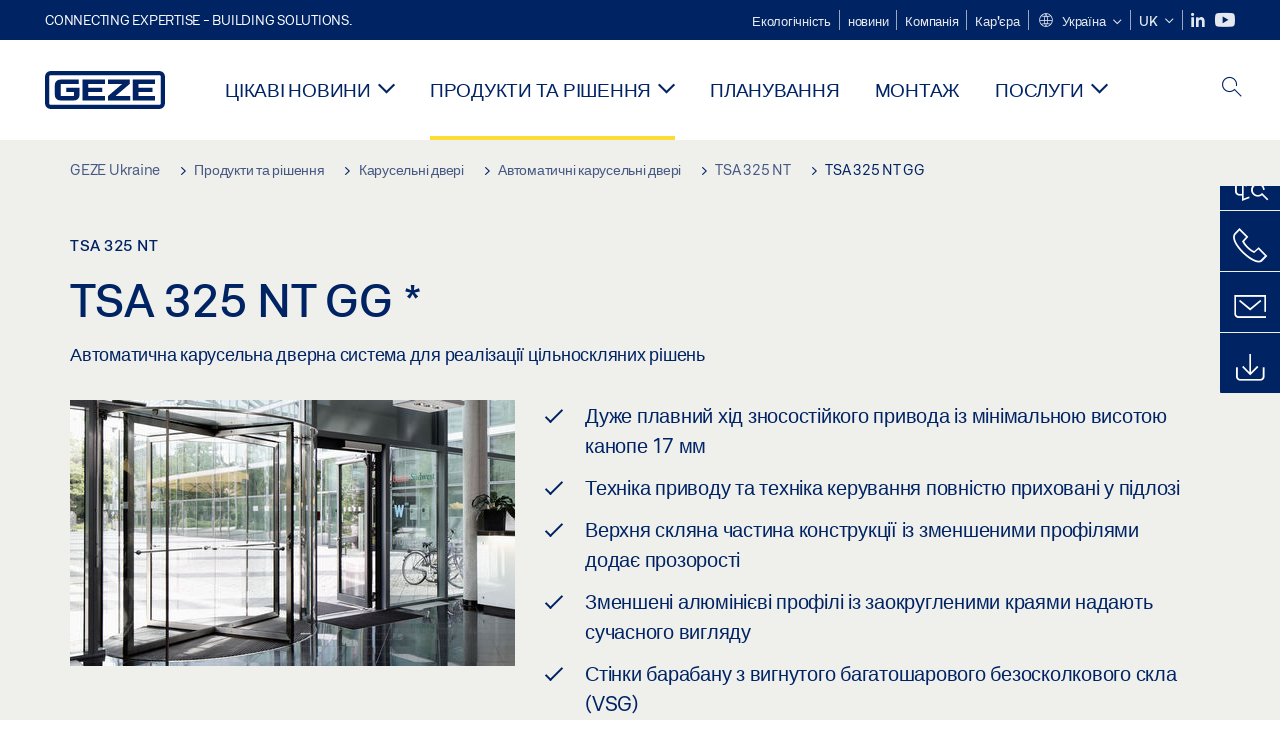

--- FILE ---
content_type: text/html; charset=utf-8
request_url: https://www.geze.ua/uk/produkti-ta-rishennja/karuselni_dveri/avtomatichni_karuselni_dveri/tsa_325_nt/tsa_325_nt_gg/p_31025
body_size: 32615
content:
<!DOCTYPE html>
<html lang="uk-ua" class=" scroll-top" load-recaptcha="1">
<head><script data-language="uk" id="usercentrics-cmp" src="https://web.cmp.usercentrics.eu/ui/loader.js" data-settings-id="3gl3LWpYrHSc3f" async></script>
    <meta charset="utf-8">

<!-- 
	This website is powered by TYPO3 - inspiring people to share!
	TYPO3 is a free open source Content Management Framework initially created by Kasper Skaarhoj and licensed under GNU/GPL.
	TYPO3 is copyright 1998-2026 of Kasper Skaarhoj. Extensions are copyright of their respective owners.
	Information and contribution at https://typo3.org/
-->


<title>TSA 325 NT GG | GEZE</title>
<meta name="generator" content="TYPO3 CMS">
<meta name="description" content="Автоматична карусельна дверна система для реалізації цільноскляних рішень">
<meta name="viewport" content="width=device-width, initial-scale=1.0">
<meta property="og:description" content="Автоматична карусельна дверна система для реалізації цільноскляних рішень">
<meta property="og:title" content="TSA 325 NT GG">
<meta name="twitter:description" content="Автоматична карусельна дверна система для реалізації цільноскляних рішень">
<meta name="twitter:title" content="TSA 325 NT GG">
<meta name="twitter:card" content="summary">


<link rel="stylesheet" href="/_assets/c1f754f6fbf4f5fa4c67c9b3628e318e/b13-Css/main.css?1768990274" media="all">


<script>
var TYPO3 = Object.assign(TYPO3 || {}, Object.fromEntries(Object.entries({"settings":{"TS":{"pbox":"https:\/\/cdn.image.geze.com\/im\/%s\/pboxx-pixelboxx-%d\/%s"}},"lang":{"productPdfViewer.shareSuccess":"PDF-Link Successfully shared","productPdfViewer.copySuccess":"PDF-Link Successfully copied","productPdfViewer.ariaLabelDownload":"Download","productPdfViewer.ariaLabelCurrentPage":"Current page","productPdfViewer.ariaLabelZoom":"Zoomfactor","plugin.products.noDataAvailable":"Could not load data. Please reload or try again later.","plugin.products.productNotFound":"The requested product could not be found.","plugin.products.productCategoryNotFound":"The requested product category could not be found.","plugin.products.adviserNotFound":"The requested adviser could not be found.","plugin.products.show.label.moreProducts":"\u0414\u043e \u043f\u0440\u043e\u0434\u0443\u043a\u0446\u0456\u0457","plugin.products.show.label.products.singular":"\u041f\u0440\u043e\u0434\u0443\u043a\u0442","plugin.products.show.label.products.plural":"\u041f\u0440\u043e\u0434\u0443\u043a\u0442\u0438","plugin.products.show.intro.contactUsButtonLabel":"\u041d\u0430\u0448\u0456 \u043a\u043e\u043d\u0442\u0430\u043a\u0442\u0438","plugin.products.show.toc.section1":"\u041e\u0433\u043b\u044f\u0434 \u043f\u0440\u043e\u0434\u0443\u043a\u0442\u0456\u0432","plugin.products.show.toc.section2":"\u0422\u0435\u0445\u043d\u0456\u0447\u043d\u0456 \u0445\u0430\u0440\u0430\u043a\u0442\u0435\u0440\u0438\u0441\u0442\u0438\u043a\u0438","plugin.products.show.toc.section3":"\u0417\u0430\u0432\u0430\u043d\u0442\u0430\u0436\u0435\u043d\u043d\u044f","plugin.products.show.toc.section4":"\u0412\u0430\u0440\u0456\u0430\u043d\u0442\u0438 \u0442\u0430 \u0430\u043a\u0441\u0435\u0441\u0443\u0430\u0440\u0438","plugin.products.show.showMore":"\u041f\u043e\u043a\u0430\u0437\u0430\u0442\u0438 \u0431\u0456\u043b\u044c\u0448\u0435","plugin.products.show.applicationAreas.header":"\u0421\u0444\u0435\u0440\u0438 \u0437\u0430\u0441\u0442\u043e\u0441\u0443\u0432\u0430\u043d\u043d\u044f","plugin.products.show.configurationVariants.header":"\u0412\u0430\u0440\u0456\u0430\u043d\u0442\u0438 \u043a\u043e\u043d\u0444\u0456\u0433\u0443\u0440\u0430\u0446\u0456\u0457","plugin.products.show.toc.section5":"\u0422\u0435\u0445\u043d\u0456\u0447\u043d\u0435 \u043e\u0431\u0441\u043b\u0443\u0433\u043e\u0432\u0443\u0432\u0430\u043d\u043d\u044f \u0456 \u043a\u043e\u043d\u0442\u0430\u043a\u0442\u0438","plugin.products.show.section.2.header.1":"\u041f\u043e\u0440\u0456\u0432\u043d\u044f\u043d\u043d\u044f \u0442\u0435\u0445\u043d\u0456\u0447\u043d\u0438\u0445 \u0445\u0430\u0440\u0430\u043a\u0442\u0435\u0440\u0438\u0441\u0442\u0438\u043a","plugin.products.show.section.2.header.2":"\u0422\u0435\u0445\u043d\u0456\u0447\u043d\u0456 \u0445\u0430\u0440\u0430\u043a\u0442\u0435\u0440\u0438\u0441\u0442\u0438\u043a\u0438 \u043f\u0440\u043e\u0434\u0443\u043a\u0442\u0443","plugin.products.show.section.3.header":"\u0417\u0430\u0432\u0430\u043d\u0442\u0430\u0436\u0435\u043d\u043d\u044f","plugin.products.accordion.label.Checkliste":"\u041a\u043e\u043d\u0442\u0440\u043e\u043b\u044c\u043d\u0438\u0439 \u0441\u043f\u0438\u0441\u043e\u043a","plugin.products.accordion.label.Flyer\/Folder":"\u0424\u043b\u0430\u0454\u0440\/\u041f\u0430\u043f\u043a\u0430","plugin.products.accordion.label.Presseartikel":"\u0421\u0442\u0430\u0442\u0442\u0456 \u0434\u043b\u044f \u043f\u0440\u0435\u0441\u0438","plugin.products.accordion.label.Verkaufsfreigabe":"\u0412\u0438\u043f\u0443\u0441\u043a \u0434\u043b\u044f \u043f\u0440\u043e\u0434\u0430\u0436\u0443","plugin.products.show.section.4.header":"\u0412\u0430\u0440\u0456\u0430\u043d\u0442\u0438 \u0442\u0430 \u0430\u043a\u0441\u0435\u0441\u0443\u0430\u0440\u0438","plugin.products.show.section.4.tabs.accessories":"\u0410\u043a\u0441\u0435\u0441\u0443\u0430\u0440\u0438","plugin.products.show.section.4.tabs.productTypes":"\u0422\u0438\u043f\u0438","plugin.products.show.section.4.tabs.material":"\u041c\u043e\u043d\u0442\u0430\u0436\u043d\u0438\u0439 \u043c\u0430\u0442\u0435\u0440\u0456\u0430\u043b","plugin.products.show.section.4.tabs.parts":"\u041a\u043e\u043c\u043f\u043e\u043d\u0435\u043d\u0442\u0438","plugin.products.show.section.4.tabs.productVariants":"\u0412\u0430\u0440\u0456\u0430\u043d\u0442\u0438","plugin.products.showOnlyDifferences":"\u041f\u043e\u043a\u0430\u0437\u0443\u0432\u0430\u0442\u0438 \u0442\u0456\u043b\u044c\u043a\u0438 \u0432\u0456\u0434\u043c\u0456\u043d\u043d\u043e\u0441\u0442\u0456","plugin.products.show.section.5.header":"\u0427\u0438\u043c \u043c\u0438 \u043c\u043e\u0436\u0435\u043c\u043e \u0432\u0430\u043c \u0434\u043e\u043f\u043e\u043c\u043e\u0433\u0442\u0438?","plugin.products.show.featurestable.feature.value.yes":"\u0422\u0430\u043a","plugin.products.show.featurestable.feature.value.no":"\u041d\u0456","plugin.products.show.variants.designation":"\u043d\u0430\u0437\u0432\u0430","plugin.products.show.accessories.type.parts":"\u0414\u0435\u0442\u0430\u043b\u0456","plugin.products.show.accessories.type.material":"\u041c\u0430\u0442\u0435\u0440\u0456\u0430\u043b","plugin.products.show.accessories.type.accessories":"\u0410\u043a\u0441\u0435\u0441\u0443\u0430\u0440\u0438","plugin.products.show.accessories.type.productTypes":"\u0422\u0438\u043f","plugin.products.show.accessories.type.type":"\u0422\u0438\u043f","plugin.products.show.accessories.type.accessories.button.showmore":"\u0410\u043a\u0441\u0435\u0441\u0443\u0430\u0440\u0438","plugin.products.show.accessories.button.showmore":"\u0417\u0430\u0432\u0430\u043d\u0442\u0430\u0436\u0438\u0442\u0438 \u0431\u0456\u043b\u044c\u0448\u0435","plugin.products.show.section.5.teaser.1.header":"\u041f\u043e\u0441\u043b\u0443\u0433\u0438 GEZE","plugin.products.show.section.5.teaser.2.header":"\u0417\u043d\u0430\u0439\u0442\u0438 \u0442\u043e\u0447\u043a\u0443 \u043f\u0440\u043e\u0434\u0430\u0436\u0443","plugin.products.show.section.5.teaser.3.header":"\u041c\u0430\u0439\u0441\u0442\u0435\u0440\u043d\u0456","plugin.products.serviceTeaser.1.linkTitle":"\u041f\u043e\u0441\u043b\u0443\u0433\u0438 GEZE","plugin.products.serviceTeaser.1.imgAltTitle":"\u041f\u043e\u0441\u043b\u0443\u0433\u0438 GEZE","plugin.products.serviceTeaser.1.header":"\u041f\u043e\u0441\u043b\u0443\u0433\u0438 GEZE","plugin.products.serviceTeaser.1.description":"\u0420\u0435\u0433\u0443\u043b\u044f\u0440\u043d\u0435 \u043e\u0431\u0441\u043b\u0443\u0433\u043e\u0432\u0443\u0432\u0430\u043d\u043d\u044f \u0437\u0430\u0431\u0435\u0437\u043f\u0435\u0447\u0443\u0454 \u0444\u0443\u043d\u043a\u0446\u0456\u043e\u043d\u0430\u043b\u044c\u043d\u0456\u0441\u0442\u044c \u0442\u0430 \u043f\u0456\u0434\u0442\u0440\u0438\u043c\u0443\u0454 \u0441\u0442\u0430\u043b\u043e\u044e \u0432\u0430\u0440\u0442\u0456\u0441\u0442\u044c \u0432\u0430\u0448\u0438\u0445 \u0441\u0438\u0441\u0442\u0435\u043c.","plugin.products.serviceTeaser.2.linkTitle":"\u0417\u043d\u0430\u0439\u0442\u0438 \u0442\u043e\u0447\u043a\u0443 \u043f\u0440\u043e\u0434\u0430\u0436\u0443","plugin.products.serviceTeaser.2.imgAltTitle":"\u0417\u043d\u0430\u0439\u0442\u0438 \u0442\u043e\u0447\u043a\u0443 \u043f\u0440\u043e\u0434\u0430\u0436\u0443","plugin.products.serviceTeaser.2.header":"\u0417\u043d\u0430\u0439\u0442\u0438 \u0442\u043e\u0447\u043a\u0443 \u043f\u0440\u043e\u0434\u0430\u0436\u0443","plugin.products.serviceTeaser.2.description":"\u0428\u0432\u0438\u0434\u043a\u043e \u0442\u0430 \u043f\u0440\u043e\u0441\u0442\u043e \u0437\u043d\u0430\u0439\u0434\u0456\u0442\u044c \u043d\u0430\u0439\u0437\u0440\u0443\u0447\u043d\u0456\u0448\u0443 \u0442\u043e\u0447\u043a\u0443 \u0440\u043e\u0437\u0434\u0440\u0456\u0431\u043d\u043e\u0433\u043e \u043f\u0440\u043e\u0434\u0430\u0436\u0443 \u043f\u0440\u043e\u0434\u0443\u043a\u0446\u0456\u0457 GEZE.","plugin.products.serviceTeaser.3.linkTitle":"\u041c\u0430\u0439\u0441\u0442\u0435\u0440\u043d\u0456","plugin.products.serviceTeaser.3.imgAltTitle":"\u041c\u0430\u0439\u0441\u0442\u0435\u0440\u043d\u0456","plugin.products.serviceTeaser.3.header":"\u041c\u0430\u0439\u0441\u0442\u0435\u0440\u043d\u0456","plugin.products.serviceTeaser.3.description":"\u041c\u0438 \u043f\u0440\u043e\u043f\u043e\u043d\u0443\u0454\u043c\u043e \u043a\u043e\u043c\u043f\u043b\u0435\u043a\u0441\u043d\u0443 \u043a\u0432\u0430\u043b\u0456\u0444\u0456\u043a\u0430\u0446\u0456\u0439\u043d\u0443 \u043f\u0440\u043e\u0433\u0440\u0430\u043c\u0443 \u0434\u043b\u044f \u043f\u0440\u043e\u0434\u0443\u043a\u0446\u0456\u0457 GEZE \u0439 \u0430\u043a\u0442\u0443\u0430\u043b\u044c\u043d\u0456 \u0442\u0435\u043c\u0438 \u0434\u043b\u044f \u0444\u0430\u0445\u0456\u0432\u0446\u0456\u0432.","plugin.products.serviceTeaser.4.linkTitle":"\u0417\u0430\u043f\u0430\u0441\u043d\u0456 \u0434\u0435\u0442\u0430\u043b\u0456","plugin.products.serviceTeaser.4.imgAltTitle":"\u0417\u0430\u043f\u0430\u0441\u043d\u0456 \u0434\u0435\u0442\u0430\u043b\u0456","plugin.products.serviceTeaser.4.header":"\u0417\u0430\u043f\u0430\u0441\u043d\u0456 \u0434\u0435\u0442\u0430\u043b\u0456","plugin.products.serviceTeaser.4.description":"\u041c\u0438 \u043c\u0430\u0454\u043c\u043e \u0432 \u043d\u0430\u044f\u0432\u043d\u043e\u0441\u0442\u0456 \u043f\u043e\u0432\u043d\u0438\u0439 \u0430\u0441\u043e\u0440\u0442\u0438\u043c\u0435\u043d\u0442 \u043e\u0440\u0438\u0433\u0456\u043d\u0430\u043b\u044c\u043d\u0438\u0445 \u0437\u0430\u043f\u0430\u0441\u043d\u0438\u0445 \u0434\u0435\u0442\u0430\u043b\u0435\u0439, \u0432 \u0442\u043e\u043c\u0443 \u0447\u0438\u0441\u043b\u0456 \u0434\u043b\u044f \u0441\u0442\u0430\u0440\u0438\u0445 \u0441\u0438\u0441\u0442\u0435\u043c.","plugin.products.contact.header":"\u041d\u0430\u0448\u0456 \u043a\u043e\u043d\u0442\u0430\u043a\u0442\u0438","plugin.products.contact.hotline.standard":"\u0406\u0437 \u0437\u0430\u0434\u043e\u0432\u043e\u043b\u0435\u043d\u043d\u044f\u043c \u0434\u043e\u043f\u043e\u043c\u043e\u0436\u0435\u043c\u043e \u0432\u0430\u043c","plugin.products.contact.hotline.standard.tel":"+49-7152-203-0","plugin.products.contact.hotline.architects":"\u0413\u0430\u0440\u044f\u0447\u0430 \u043b\u0456\u043d\u0456\u044f \u0434\u043b\u044f \u0430\u0440\u0445\u0456\u0442\u0435\u043a\u0442\u043e\u0440\u0456\u0432","plugin.products.contact.hotline.architects.tel":"+49-7152-203-112","plugin.products.contact.hotline.architects.info":"(7:30 - 17:00)","plugin.products.contact.hotline.service":"\u0413\u0430\u0440\u044f\u0447\u0430 \u043b\u0456\u043d\u0456\u044f \u0437 \u043f\u0438\u0442\u0430\u043d\u044c \u0441\u0435\u0440\u0432\u0456\u0441\u0443","plugin.products.contact.hotline.service.tel":"+49-1802-923392","plugin.products.contact.hotline.service.info":"(0,06\u00a0\u20ac \u043d\u0430 \u0434\u0437\u0432\u0456\u043d\u043a\u0438 \u0437\u0456 \u0441\u0442\u0430\u0446\u0456\u043e\u043d\u0430\u0440\u043d\u043e\u0433\u043e \u0442\u0435\u043b\u0435\u0444\u043e\u043d\u0443, \u043d\u0435 \u0431\u0456\u043b\u044c\u0448\u0435 0,42\u00a0\u20ac \u043d\u0430 \u0434\u0437\u0432\u0456\u043d\u043a\u0438 \u0437 \u043c\u043e\u0431\u0456\u043b\u044c\u043d\u043e\u0433\u043e)","plugin.products.contact.hotline.callback.headline":"\u041f\u043e\u0441\u043b\u0443\u0433\u0430 \u00ab\u041c\u0438 \u0432\u0430\u043c \u043f\u0435\u0440\u0435\u0434\u0437\u0432\u043e\u043d\u0438\u043c\u043e\u00bb","plugin.products.contact.hotline.callback.toform":"\u0434\u043e \u0444\u043e\u0440\u043c\u0438","plugin.products.contact.hotline.writeus.headline":"\u041d\u0430\u043f\u0438\u0448\u0456\u0442\u044c \u043d\u0430\u043c","plugin.products.contact.hotline.writeus.toform":"\u0434\u043e \u0444\u043e\u0440\u043c\u0438","plugin.products.category.notfound.header":"\u041a\u0430\u0442\u0435\u0433\u043e\u0440\u0456\u044f \u043f\u0440\u043e\u0434\u0443\u043a\u0442\u0443 \u043d\u0435 \u0437\u043d\u0430\u0439\u0434\u0435\u043d\u0430.","plugin.products.productasset.notfound.header":"\u0410\u043a\u0442\u0438\u0432 \u043f\u0440\u043e\u0434\u0443\u043a\u0442\u0443 \u043d\u0435 \u0437\u043d\u0430\u0439\u0434\u0435\u043d\u0438\u0439.","plugin.products.product.notfound.header":"\u041f\u0440\u043e\u0434\u0443\u043a\u0442 \u043d\u0435 \u0437\u043d\u0430\u0439\u0434\u0435\u043d\u0438\u0439.","plugin.products.productlist.productdetails":"\u041e\u043f\u0438\u0441 \u043f\u0440\u043e\u0434\u0443\u043a\u0442\u0443","plugin.products.productlist.loadmore":"\u0417\u0430\u0432\u0430\u043d\u0442\u0430\u0436\u0438\u0442\u0438 \u0431\u0456\u043b\u044c\u0448\u0435","plugin.products.productlist.feature.no":"\u041d\u0456","plugin.products.productlist.feature.yes":"\u0422\u0430\u043a","plugin.products.productlist.feature.more":"\u041e\u043f\u0438\u0441 \u043f\u0440\u043e\u0434\u0443\u043a\u0442\u0443","plugin.products.productcategorylist.headline":"\u041a\u043e\u043d\u0441\u0443\u043b\u044c\u0442\u0430\u043d\u0442 \u0437 \u043f\u0440\u043e\u0434\u0443\u043a\u0442\u0443","plugin.products.productcategorylist.copy":" ","plugin.products.productcategorylist.more":"\u0421\u044e\u0434\u0438","plugin.products.productdetail.product":"\u041f\u0440\u043e\u0434\u0443\u043a\u0442","plugin.products.productasset.product-asset-id":"\u0406\u0434\u0435\u043d\u0442\u0438\u0444\u0456\u043a\u0430\u0442\u043e\u0440 \u0430\u043a\u0442\u0438\u0432\u0443 \u043f\u0440\u043e\u0434\u0443\u043a\u0442\u0443","plugin.products.productcategory.product-category-id":"\u0406\u0434\u0435\u043d\u0442\u0438\u0444\u0456\u043a\u0430\u0442\u043e\u0440 \u043a\u0430\u0442\u0435\u0433\u043e\u0440\u0456\u0457 \u043f\u0440\u043e\u0434\u0443\u043a\u0442\u0443","plugin.products.awards.headline":"\u0426\u0435\u0439 \u043f\u0440\u043e\u0434\u0443\u043a\u0442 \u0431\u0443\u0432 \u043e\u0431\u0440\u0430\u043d\u0438\u0439","plugin.products.gallery.headline":"\u0412\u0430\u0440\u0456\u0430\u043d\u0442\u0438 \u043c\u043e\u043d\u0442\u0430\u0436\u0443 \u0443 \u043e\u0431\u2019\u0454\u043a\u0442\u0430\u0445 \u0456 \u0432\u0456\u0434\u0435\u043e \u0437\u0430 \u043f\u043e\u0441\u0438\u043b\u0430\u043d\u043d\u044f\u043c","plugin.products.productdetail.safety-note":"\u0412\u043a\u0430\u0437\u0456\u0432\u043a\u0438 \u0449\u043e\u0434\u043e \u0431\u0435\u0437\u043f\u0435\u043a\u0438","plugin.products.faceting.header":"\u0424\u0456\u043b\u044c\u0442\u0440","plugin.products.faceting.default-option-select":"\u0417\u0440\u043e\u0431\u0456\u0442\u044c \u0441\u0432\u0456\u0439 \u0432\u0438\u0431\u0456\u0440","plugin.products.faceting.chose":" \u043e\u0431\u0440\u0430\u043d\u043e","plugin.products.faceting.reset-button":"\u0412\u0456\u0434\u043c\u0456\u043d\u0438\u0442\u0438 \u0432\u0438\u0431\u0456\u0440","plugin.products.productdetail.product-note.headline":"\u041f\u043e\u0432\u0456\u0434\u043e\u043c\u043b\u0435\u043d\u043d\u044f \u043f\u0440\u043e \u0432\u0456\u0434\u043e\u0431\u0440\u0430\u0436\u0435\u043d\u0456 \u043f\u0440\u043e\u0434\u0443\u043a\u0442\u0438","plugin.products.productdetail.product-note.text":"\u0412\u043a\u0430\u0437\u0430\u043d\u0456 \u0432\u0438\u0449\u0435 \u043f\u0440\u043e\u0434\u0443\u043a\u0442\u0438 \u043c\u043e\u0436\u0443\u0442\u044c \u0432\u0456\u0434\u0440\u0456\u0437\u043d\u044f\u0442\u0438\u0441\u044f \u0437\u0430 \u0444\u043e\u0440\u043c\u043e\u044e, \u0442\u0438\u043f\u043e\u043c, \u0445\u0430\u0440\u0430\u043a\u0442\u0435\u0440\u0438\u0441\u0442\u0438\u043a\u0430\u043c\u0438 \u0442\u0430 \u0444\u0443\u043d\u043a\u0446\u0456\u044f\u043c\u0438 (\u043a\u043e\u043d\u0441\u0442\u0440\u0443\u043a\u0446\u0456\u044f, \u0440\u043e\u0437\u043c\u0456\u0440\u0438, \u0434\u043e\u0441\u0442\u0443\u043f\u043d\u0456\u0441\u0442\u044c, \u0434\u043e\u0437\u0432\u043e\u043b\u0438, \u0441\u0442\u0430\u043d\u0434\u0430\u0440\u0442\u0438 \u0456 \u0442. \u0434.) \u0437\u0430\u043b\u0435\u0436\u043d\u043e \u0432\u0456\u0434 \u043a\u0440\u0430\u0457\u043d\u0438. \u0417 \u0431\u0443\u0434\u044c-\u044f\u043a\u0438\u0445 \u043f\u0438\u0442\u0430\u043d\u044c \u0437\u0432\u0435\u0440\u0442\u0430\u0439\u0442\u0435\u0441\u044c \u0434\u043e \u043a\u043e\u043d\u0442\u0430\u043a\u0442\u043d\u043e\u0457 \u043e\u0441\u043e\u0431\u0438 GEZE \u0430\u0431\u043e \u043d\u0430\u0434\u0456\u0448\u043b\u0456\u0442\u044c \u043d\u0430\u043c ","plugin.products.productdetail.product-note.mail.subject":"Product request","plugin.products.productdetail.product-note.mail.link-name":"E-Mail","plugin.products.faceting.filterTitle":"\u0424\u0456\u043b\u044c\u0442\u0440","plugin.products.faceting.filterButton":"\u041f\u043e\u043a\u0430\u0437\u0430\u0442\u0438 \u0440\u0435\u0437\u0443\u043b\u044c\u0442\u0430\u0442","sharing.shareSuccess":"Link Successfully shared","sharing.copySuccess":"Copied to clipboard","sharing.ariaLabelShare":"Share"}}).filter((entry) => !['__proto__', 'prototype', 'constructor'].includes(entry[0]))));

</script>
<script src="/typo3temp/assets/js/69deb20bc65f1a7cd0d375113fa207c8.js?1768990355"></script>


<meta http-equiv="X-UA-Compatible" content="IE=edge"><!-- TYPO3 ID:15917--><!-- Google Tag Manager -->
<script type="text/javascript">
    window.consentFallbackmessage = 'Через вибрані налаштування файлів cookie цей контент недоступний для перегляду. Для відображення цього елемента надайте згоду на використання файлів cookie та стороннього контенту категорії «Функції».';
    window.consentFallbackbutton = 'Зміна налаштувань файлів cookie';
    window.enableUsercentrics = true;
    window.dataLayer = window.dataLayer || [];
</script>


<script type="text/javascript">
    LoadGTM();

    dataLayer.push("consent", "default", {
        ad_user_data: "denied",
        ad_personalization: "denied",
        ad_storage: "denied",
        analytics_storage: "denied",
        wait_for_update: 2000
    });

    window.addEventListener("ucEvent", function (e) {
        dataLayer.push("set", "ads_data_redaction", true);

        if (e.detail && e.detail.event == "consent_status") {
            if( e.detail && e.detail.event == "consent_status") {
                var ucAnalyticsService = 'Google Analytics';
                var ucAdService = 'Google Ads Remarketing';

                if(e.detail.hasOwnProperty(ucAnalyticsService) && e.detail.hasOwnProperty(ucAdService))
                {
                    dataLayer.push("consent", "update", {
                        ad_storage: e.detail[ucAdService] ? 'granted':'denied',
                        ad_user_data: e.detail[ucAdService] ? 'granted':'denied',
                        ad_personalization: e.detail[ucAdService] ? 'granted':'denied',
                        analytics_storage: e.detail[ucAnalyticsService] ? 'granted':'denied'
                    });
                }
                else {
                    if(e.detail.hasOwnProperty(ucAdService)) {
                        dataLayer.push("consent", "update", {
                            ad_storage: e.detail[ucAdService] ? 'granted':'denied',
                            ad_user_data: e.detail[ucAdService] ? 'granted':'denied',
                            ad_personalization: e.detail[ucAdService] ? 'granted':'denied'
                        });
                    }
                    if(e.detail.hasOwnProperty(ucAnalyticsService)) {
                        dataLayer.push("consent", "update", {
                            analytics_storage: e.detail[ucAnalyticsService] ? 'granted':'denied'
                        });
                    }
                }
            }
        }
    });

    function LoadGTM() {
        if (window.gtmLoaded) {
            return;
        }
        window.gtmLoaded = true;
        (function(w,d,s,l,i){w[l]=w[l]||[];w[l].push({'gtm.start': new Date().getTime(),event:'gtm.js'});var f=d.getElementsByTagName(s)[0],j=d.createElement(s),dl=l!='dataLayer'?'&l='+l:'';j.async=true;j.src='https://www.googletagmanager.com/gtm.js?id='+i+dl;f.parentNode.insertBefore(j,f);})(window,document,'script','dataLayer','GTM-KP68TZ2');
        (function(w,d,s,l,i){w[l]=w[l]||[];w[l].push({'gtm.start': new Date().getTime(),event:'gtm.js'});var f=d.getElementsByTagName(s)[0],j=d.createElement(s),dl=l!='dataLayer'?'&l='+l:'';j.async=true;j.src= 'https://www.googletagmanager.com/gtm.js?id='+i+dl;f.parentNode.insertBefore(j,f);})(window,document,'script','dataLayer','GTM-N85K2HS');
    }
</script>
<!-- End Google Tag Manager -->
<link rel="shortcut icon" type="image/png" href="/_assets/c1f754f6fbf4f5fa4c67c9b3628e318e/Icons/favicon.png"><link rel="shortcut icon" type="image/x-icon" href="/_assets/c1f754f6fbf4f5fa4c67c9b3628e318e/Icons/favicon.ico"><link rel="preload" href="/_assets/c1f754f6fbf4f5fa4c67c9b3628e318e/webfonts/geze_ui/geze_ui.ttf" as="font" type="font/ttf" crossorigin><script>var B = B || {};B.currentBaseUrl = "https://www.geze.ua/uk";</script>
<link rel="canonical" href="https://www.geze.ua/uk/produkti-ta-rishennja/karuselni_dveri/avtomatichni_karuselni_dveri/tsa_325_nt/tsa_325_nt_gg/p_31025">

<link rel="alternate" hreflang="de-de" href="https://www.geze.de/de/produkte-loesungen/karusselltueren/automatische_karusselltueren/tsa_325_nt/tsa_325_nt_gg/p_31025">
<link rel="alternate" hreflang="en-de" href="https://www.geze.de/en/products-solutions/revolving_doors/automatic_revolving_doors/tsa_325_nt/tsa_325_nt_gg/p_31025">
<link rel="alternate" hreflang="x-default" href="https://www.geze.com/en/products-solutions/revolving_doors/automatic_revolving_doors/tsa_325_nt/tsa_325_nt_gg/p_31025">
<link rel="alternate" hreflang="de-at" href="https://www.geze.at/de/produkte-loesungen/karusselltueren/automatische_karusselltueren/tsa_325_nt/tsa_325_nt_gg/p_31025">
<link rel="alternate" hreflang="en-at" href="https://www.geze.at/en/products-solutions/revolving_doors/automatic_revolving_doors/tsa_325_nt/tsa_325_nt_gg/p_31025">
<link rel="alternate" hreflang="de-ch" href="https://www.geze.ch/de/produkte-loesungen/karusselltueren/automatische_karusselltueren/tsa_325_nt/tsa_325_nt_gg/p_31025">
<link rel="alternate" hreflang="en-ch" href="https://www.geze.ch/en/products-solutions/revolving_doors/automatic_revolving_doors/tsa_325_nt/tsa_325_nt_gg/p_31025">
<link rel="alternate" hreflang="fr-ch" href="https://www.geze.ch/fr/produits-et-solutions/portes_tournantes/portes_tournantes_automatiques/tsa_325_nt/tsa_325_nt_gg/p_31025">
<link rel="alternate" hreflang="en-gb" href="https://www.geze.co.uk/en/products-solutions/revolving_doors/automatic_revolving_doors/tsa_325_nt/tsa_325_nt_gg/p_31025">
<link rel="alternate" hreflang="en-za" href="https://www.geze.co.za/en/products-solutions/revolving_doors/automatic_revolving_doors/tsa_325_nt/tsa_325_nt_gg/p_31025">
<link rel="alternate" hreflang="en-es" href="https://www.geze.es/en/products-solutions/revolving_doors/automatic_revolving_doors/tsa_325_nt/tsa_325_nt_gg/p_31025">
<link rel="alternate" hreflang="es-es" href="https://www.geze.es/es/productos-y-soluciones/puertas_giratorias/puertas_giratorias_automaticas/tsa_325_nt/tsa_325_nt_gg/p_31025">
<link rel="alternate" hreflang="en-fr" href="https://www.geze.fr/en/products-solutions/revolving_doors/automatic_revolving_doors/tsa_325_nt/tsa_325_nt_gg/p_31025">
<link rel="alternate" hreflang="fr-fr" href="https://www.geze.fr/fr/produits-et-solutions/portes_tournantes/portes_tournantes_automatiques/tsa_325_nt/tsa_325_nt_gg/p_31025">
<link rel="alternate" hreflang="en-it" href="https://www.geze.it/en/products-solutions/revolving_doors/automatic_revolving_doors/tsa_325_nt/tsa_325_nt_gg/p_31025">
<link rel="alternate" hreflang="it-it" href="https://www.geze.it/it/prodotti-e-soluzioni/porte_girevoli/porte_girevoli_automatiche/tsa_325_nt/tsa_325_nt_gg/p_31025">
<link rel="alternate" hreflang="en-nl" href="https://www.geze.nl/en/products-solutions/revolving_doors/automatic_revolving_doors/tsa_325_nt/tsa_325_nt_gg/p_31025">
<link rel="alternate" hreflang="nl-nl" href="https://www.geze.nl/nl/producten-oplossingen/tourniquets/automatische_carrouseldeursystemen/tsa_325_nt/tsa_325_nt_gg/p_31025">
<link rel="alternate" hreflang="en-be" href="https://www.geze.be/en/products-solutions/revolving_doors/automatic_revolving_doors/tsa_325_nt/tsa_325_nt_gg/p_31025">
<link rel="alternate" hreflang="fr-be" href="https://www.geze.be/fr/produits-et-solutions/portes_tournantes/portes_tournantes_automatiques/tsa_325_nt/tsa_325_nt_gg/p_31025">
<link rel="alternate" hreflang="nl-be" href="https://www.geze.be/nl/producten-oplossingen/tourniquets/automatische_carrouseldeursystemen/tsa_325_nt/tsa_325_nt_gg/p_31025">
<link rel="alternate" hreflang="en-pl" href="https://www.geze.pl/en/products-solutions/revolving_doors/automatic_revolving_doors/tsa_325_nt/tsa_325_nt_gg/p_31025">
<link rel="alternate" hreflang="pl-pl" href="https://www.geze.pl/pl/produkty-i-rozwiazania/drzwi_karuzelowe/automatyczne_drzwi_karuzelowe/tsa_325_nt/tsa_325_nt_gg/p_31025">
<link rel="alternate" hreflang="en-no" href="https://www.geze.no/en/products-solutions/revolving_doors/automatic_revolving_doors/tsa_325_nt/tsa_325_nt_gg/p_31025">
<link rel="alternate" hreflang="nb-no" href="https://www.geze.no/nb/produkter-og-loesninger/karuselldoerer/automatiske_karuselldoerer/tsa_325_nt/tsa_325_nt_gg/p_31025">
<link rel="alternate" hreflang="en-se" href="https://www.geze.se/en/products-solutions/revolving_doors/automatic_revolving_doors/tsa_325_nt/tsa_325_nt_gg/p_31025">
<link rel="alternate" hreflang="sv-se" href="https://www.geze.se/sv/produkter-och-loesningar/karuselldoerrar/automatiska_karuselldoerrar/tsa_325_nt/tsa_325_nt_gg/p_31025">
<link rel="alternate" hreflang="en-dk" href="https://www.geze.dk/en/products-solutions/revolving_doors/automatic_revolving_doors/tsa_325_nt/tsa_325_nt_gg/p_31025">
<link rel="alternate" hreflang="da-dk" href="https://www.geze.dk/da/produkter-og-loesninger/karruseldoere/automatiske_karruseldoere/tsa_325_nt/tsa_325_nt_gg/p_31025">
<link rel="alternate" hreflang="en-tr" href="https://www.geze.com.tr/en/products-solutions/revolving_doors/automatic_revolving_doors/tsa_325_nt/tsa_325_nt_gg/p_31025">
<link rel="alternate" hreflang="tr-tr" href="https://www.geze.com.tr/tr/ueruenler-ve-coezuemler/doener_kapilar/otomatik_doener_kapilar/tsa_325_nt/tsa_325_nt_gg/p_31025">
<link rel="alternate" hreflang="en-kr" href="https://www.geze.kr/en/products-solutions/revolving_doors/automatic_revolving_doors/tsa_325_nt/tsa_325_nt_gg/p_31025">
<link rel="alternate" hreflang="en-in" href="https://www.geze.in/en/products-solutions/revolving_doors/automatic_revolving_doors/tsa_325_nt/tsa_325_nt_gg/p_31025">
<link rel="alternate" hreflang="hi-in" href="https://www.geze.in/hi/%E0%A4%89%E0%A4%A4%E0%A5%8D%E0%A4%AA%E0%A4%BE%E0%A4%A6%E0%A4%A8-%E0%A4%94%E0%A4%B0-%E0%A4%B8%E0%A4%AE%E0%A4%BE%E0%A4%A7%E0%A4%BE%E0%A4%A8/%E0%A4%98%E0%A5%82%E0%A4%AE%E0%A4%A8%E0%A5%87_%E0%A4%B5%E0%A4%BE%E0%A4%B2%E0%A5%87_%E0%A4%A6%E0%A4%B0%E0%A4%B5%E0%A4%BE%E0%A4%9C%E0%A4%BC%E0%A5%87/%E0%A4%B8%E0%A5%8D%E0%A4%B5%E0%A4%9A%E0%A4%BE%E0%A4%B2%E0%A4%BF%E0%A4%A4_%E0%A4%B0%E0%A4%BF%E0%A4%B5%E0%A5%89%E0%A4%B2%E0%A5%8D%E0%A4%B5%E0%A4%BF%E0%A4%82%E0%A4%97_%E0%A4%A1%E0%A5%8B%E0%A4%B0/tsa_325_nt/tsa_325_nt_gg/p_31025">
<link rel="alternate" hreflang="en-ua" href="https://www.geze.ua/en/products-solutions/revolving_doors/automatic_revolving_doors/tsa_325_nt/tsa_325_nt_gg/p_31025">
<link rel="alternate" hreflang="uk-ua" href="https://www.geze.ua/uk/produkti-ta-rishennja/karuselni_dveri/avtomatichni_karuselni_dveri/tsa_325_nt/tsa_325_nt_gg/p_31025">
<link rel="alternate" hreflang="en-hu" href="https://www.geze.hu/en/products-solutions/revolving_doors/automatic_revolving_doors/tsa_325_nt/tsa_325_nt_gg/p_31025">
<link rel="alternate" hreflang="hu-hu" href="https://www.geze.hu/hu/termekek-es-megoldasok/forgoajtok/automata_forgoajtok/tsa_325_nt/tsa_325_nt_gg/p_31025">
<link rel="alternate" hreflang="en-hr" href="https://www.geze.hr/en/products-solutions/revolving_doors/automatic_revolving_doors/tsa_325_nt/tsa_325_nt_gg/p_31025">
<link rel="alternate" hreflang="hr-hr" href="https://www.geze.hr/hr/proizvodi-i-rjesenja/rotirajuca_vrata/automatski_sustav_rotirajucih_vrata/tsa_325_nt/tsa_325_nt_gg/p_31025">
<link rel="alternate" hreflang="en-ro" href="https://www.geze.ro/en/products-solutions/revolving_doors/automatic_revolving_doors/tsa_325_nt/tsa_325_nt_gg/p_31025">
<link rel="alternate" hreflang="ro-ro" href="https://www.geze.ro/ro/produse-si-solutii/usi_rotative/usi_rotative_automate/tsa_325_nt/tsa_325_nt_gg/p_31025">
<link rel="alternate" hreflang="en-sg" href="https://www.geze.sg/en/products-solutions/revolving_doors/automatic_revolving_doors/tsa_325_nt/tsa_325_nt_gg/p_31025">
<link rel="alternate" hreflang="en-id" href="https://www.geze.sg/en/products-solutions/revolving_doors/automatic_revolving_doors/tsa_325_nt/tsa_325_nt_gg/p_31025">
<link rel="alternate" hreflang="en-ae" href="https://www.geze.ae/en/products-solutions/revolving_doors/automatic_revolving_doors/tsa_325_nt/tsa_325_nt_gg/p_31025">
<link rel="alternate" hreflang="en-pt" href="https://www.geze.pt/en/products-solutions/revolving_doors/automatic_revolving_doors/tsa_325_nt/tsa_325_nt_gg/p_31025">
<link rel="alternate" hreflang="pt-pt" href="https://www.geze.pt/pt/produtos-solucoes/portas_giratorias/portas_giratorias_automaticas/tsa_325_nt/tsa_325_nt_gg/p_31025">
</head>
<body class="ukraine EntryPage">


<!-- Skip-Link -->
<a href="#content" class="sr-only sr-only-focusable" id="skip">
    <div class="container">
        <span class="skiplink-text">Skip to main content</span>
    </div>
</a>

<div class="pageWrapper  body-bg-top">
    <!-- fixedNavbar -->
    

<header id="top" class="header">

    <div class="claim">
        Connecting expertise - building solutions.
    </div>

    <div class="navbar navbar-fixed-top" role="navigation">
        <div class="container">
            <div class="navbar-header">
                
                    <button aria-expanded="false" aria-label="Перемикання навігації" class="navbar-toggle header-button" data-toggle="collapse" data-target=".navbar-collapse">
                        <span class="ico-menu"></span>
                        <span class="ico-close"></span>
                    </button>
                

                

                
                    <button aria-expanded="false" aria-label="Бічна панель перемикання" class="navbar-toggle header-button sidebar-header-button" data-target=".sidebar">
                        <span class="ico-sidebar"></span>
                        <span class="ico-close"></span>
                    </button>
                

                
                    <button aria-expanded="false" aria-label="Переключити мобільний пошук" class="navbar-toggle header-button b_header-search__toggle-mobile bJS_search-toggle-mobile">
                        <span class="ico-search" aria-hidden="true" aria-label="open search"></span>
                        <span class="ico-close" aria-hidden="true" aria-label="close search"></span>
                    </button>
                

                
                <a href="/uk" class="navbar-brand">
    <svg class="logo" xmlns="http://www.w3.org/2000/svg" viewBox="0 0 283.46 89.01" role="img"
         aria-label="Geze Logo">
        <title>GEZE</title>
        <desc>GEZE</desc>
        <g id="bounding_box-header" data-name="bounding box">
            <rect class="cls-1" fill="none" width="283.46" height="89.01"></rect>
        </g>
        <g id="GEZE_Logo-header" data-name="GEZE Logo">
            <path class="cls-2"
                  fill="#002364"
                  d="M270.27,89H13.2A13.21,13.21,0,0,1,0,75.82V13.19A13.21,13.21,0,0,1,13.2,0H270.27a13.21,13.21,0,0,1,13.2,13.19V75.82A13.21,13.21,0,0,1,270.27,89ZM13.2,9.82a3.37,3.37,0,0,0-3.37,3.36V75.82a3.37,3.37,0,0,0,3.37,3.36H270.27a3.37,3.37,0,0,0,3.37-3.36V13.19a3.37,3.37,0,0,0-3.37-3.36ZM220.75,49.23H254V39.41H220.75V30.46H260.1V20.16H207.18V68.9H260.1V58.59H220.75Zm-118.57,0h33.23V39.41H102.18V30.46h39.35V20.16H88.61V68.9h52.92V58.59H102.18Zm97.75-18.77V20.16H149v10.3h33.21L149,58.59V68.9H201.5V58.59H166.6ZM68.75,56.65a1.62,1.62,0,0,1-.66,1.51c-.12.11-.47.43-2.16.43h-26c-1.54,0-2.92-.15-3-1.95V32.39c0-1.79,1.43-1.94,3-1.94H80V20.16H36.55c-10.49,0-13.27,8-13.27,12.24V56.65c0,4.23,2.77,12.24,13.27,12.24H68.38c4.57,0,7.22-1.41,9.09-3.11a11.82,11.82,0,0,0,4-9.14V39.43H50.42v9.78H68.75Z"></path>
        </g>
    </svg>
</a>
            </div>

            <div class="nav-wrapper">
                <div class="navbar-collapse collapse">
                    <div id="menu" class="full_menu">
                        <div class="ribbon">
                            <div class="nav navbar-nav meta-nav">
                                

<ul>
    
    
        <li class="">
            <a href="https://sustainability.geze.com/en" target="_blank" title="Екологічність" rel="noopener">
                
                Екологічність
            </a>
        </li>
    
        <li class="">
            <a href="/uk/novini" title="новини">
                
                новини
            </a>
        </li>
    
        <li class="">
            <a href="/uk/kompanija" title="Компанія">
                
                Компанія
            </a>
        </li>
    
        <li class="">
            <a href="https://career.geze.com/en" target="_blank" rel="noreferrer noopener" title="Кар&#039;єра">
                
                Кар&#039;єра
            </a>
        </li>
    

    


    <li class="dropdown multicolumn-list">
        <a href="#" class="dropdown-toggle" data-toggle="dropdown" role="button" aria-haspopup="true" aria-expanded="false">
            <span class="ico-sphere"></span>
            <span class="underline">Україна</span>
            <span class="ico-chevron_down"></span>
        </a>
        <ul class="dropdown-menu">
            
                <li>
                    <a href="https://www.geze.be/nl">
                        <span class="flag-icon flag-icon-be"></span>
                        Бельгія
                    </a>
                </li>
            
                <li>
                    <a href="https://www.geze.bg/bg">
                        <span class="flag-icon flag-icon-bg"></span>
                        Болгарія
                    </a>
                </li>
            
                <li>
                    <a href="https://www.geze.com.cn/zh">
                        <span class="flag-icon flag-icon-cn"></span>
                        Китай
                    </a>
                </li>
            
                <li>
                    <a href="https://www.geze.dk/da">
                        <span class="flag-icon flag-icon-dk"></span>
                        Данія
                    </a>
                </li>
            
                <li>
                    <a href="https://www.geze.de/de">
                        <span class="flag-icon flag-icon-de"></span>
                        Німеччина
                    </a>
                </li>
            
                <li>
                    <a href="https://www.geze.ee/et">
                        <span class="flag-icon flag-icon-ee"></span>
                        Естонія
                    </a>
                </li>
            
                <li>
                    <a href="https://www.geze.fi/fi">
                        <span class="flag-icon flag-icon-fi"></span>
                        Фінляндія
                    </a>
                </li>
            
                <li>
                    <a href="https://www.geze.fr/fr">
                        <span class="flag-icon flag-icon-fr"></span>
                        Франція
                    </a>
                </li>
            
                <li>
                    <a href="https://www.geze.in/hi">
                        <span class="flag-icon flag-icon-in"></span>
                        Індія
                    </a>
                </li>
            
                <li>
                    <a href="https://www.geze.sg/en">
                        <span class="flag-icon flag-icon-id"></span>
                        Індонезія
                    </a>
                </li>
            
                <li>
                    <a href="https://www.geze.it/it">
                        <span class="flag-icon flag-icon-it"></span>
                        Італія
                    </a>
                </li>
            
                <li>
                    <a href="https://www.geze.kr/en">
                        <span class="flag-icon flag-icon-kr"></span>
                        Корея
                    </a>
                </li>
            
                <li>
                    <a href="https://www.geze.hr">
                        <span class="flag-icon flag-icon-hr"></span>
                        Хорватія
                    </a>
                </li>
            
                <li>
                    <a href="https://www.geze.lv/lv">
                        <span class="flag-icon flag-icon-lv"></span>
                        Латвія
                    </a>
                </li>
            
                <li>
                    <a href="https://www.geze.lt/lt">
                        <span class="flag-icon flag-icon-lt"></span>
                        Литва
                    </a>
                </li>
            
                <li>
                    <a href="https://www.geze.lu/fr">
                        <span class="flag-icon flag-icon-lu"></span>
                        Люксембург
                    </a>
                </li>
            
                <li>
                    <a href="https://www.geze.nl/nl">
                        <span class="flag-icon flag-icon-nl"></span>
                        Нідерланди
                    </a>
                </li>
            
                <li>
                    <a href="https://www.geze.no/nb">
                        <span class="flag-icon flag-icon-no"></span>
                        Норвегія
                    </a>
                </li>
            
                <li>
                    <a href="https://www.geze.at/de">
                        <span class="flag-icon flag-icon-at"></span>
                        Австрія
                    </a>
                </li>
            
                <li>
                    <a href="https://www.geze.pl/pl">
                        <span class="flag-icon flag-icon-pl"></span>
                        Польща
                    </a>
                </li>
            
                <li>
                    <a href="https://www.geze.pt/pt">
                        <span class="flag-icon flag-icon-pt"></span>
                        Португалія
                    </a>
                </li>
            
                <li>
                    <a href="https://www.geze.ro/ro">
                        <span class="flag-icon flag-icon-ro"></span>
                        Румунія
                    </a>
                </li>
            
                <li>
                    <a href="https://www.geze.ru/ru">
                        <span class="flag-icon flag-icon-ru"></span>
                        Росія
                    </a>
                </li>
            
                <li>
                    <a href="https://www.geze.se/sv">
                        <span class="flag-icon flag-icon-se"></span>
                        Швеція
                    </a>
                </li>
            
                <li>
                    <a href="https://www.geze.ch/de">
                        <span class="flag-icon flag-icon-ch"></span>
                        Швейцарія
                    </a>
                </li>
            
                <li>
                    <a href="https://www.geze.rs/sr">
                        <span class="flag-icon flag-icon-rs"></span>
                        Сербія
                    </a>
                </li>
            
                <li>
                    <a href="https://www.geze.sg/en">
                        <span class="flag-icon flag-icon-sg"></span>
                        Сингапур
                    </a>
                </li>
            
                <li>
                    <a href="https://www.geze.sk/sk">
                        <span class="flag-icon flag-icon-sk"></span>
                        Словаччина
                    </a>
                </li>
            
                <li>
                    <a href="https://www.geze.si/sl">
                        <span class="flag-icon flag-icon-si"></span>
                        Словенія
                    </a>
                </li>
            
                <li>
                    <a href="https://www.geze.es/es">
                        <span class="flag-icon flag-icon-es"></span>
                        Іспанія
                    </a>
                </li>
            
                <li>
                    <a href="https://www.geze.co.za/en">
                        <span class="flag-icon flag-icon-za"></span>
                        Південна Африка
                    </a>
                </li>
            
                <li>
                    <a href="https://www.geze.sg/en">
                        <span class="flag-icon flag-icon-tw"></span>
                        Тайвань
                    </a>
                </li>
            
                <li>
                    <a href="https://www.geze.cz/cs">
                        <span class="flag-icon flag-icon-cz"></span>
                        Чеська Республіка
                    </a>
                </li>
            
                <li>
                    <a href="https://www.geze.com.tr/tr">
                        <span class="flag-icon flag-icon-tr"></span>
                        Туреччина
                    </a>
                </li>
            
                <li>
                    <a href="https://www.geze.ua/uk">
                        <span class="flag-icon flag-icon-ua"></span>
                        Україна
                    </a>
                </li>
            
                <li>
                    <a href="https://www.geze.hu/hu">
                        <span class="flag-icon flag-icon-hu"></span>
                        Угорщина
                    </a>
                </li>
            
                <li>
                    <a href="https://www.geze.ae/en">
                        <span class="flag-icon flag-icon-ae"></span>
                        Об&#039;єднані Арабські Емірати
                    </a>
                </li>
            
                <li>
                    <a href="https://www.geze.co.uk/en">
                        <span class="flag-icon flag-icon-gb"></span>
                        Великобританія
                    </a>
                </li>
            
        </ul>
    </li>




    


    <li class="dropdown">
        
                
                    
                        <a href="#" class="dropdown-toggle" data-toggle="dropdown" role="button" aria-haspopup="true" aria-expanded="false">
                            <span class="dropdown-toggle__country">UK</span>
                            <span class="ico-chevron_down"></span>
                        </a>
                    
                
                    
                
                <ul class="dropdown-menu">
                    
                        
    <li class="active ">
        
                <a href="#" onclick="return false;">
                    українська
                </a>
            
    </li>

                    
                        
    <li class=" ">
        
                <a hreflang="en-ua" href="/en/products-solutions/revolving_doors/automatic_revolving_doors/tsa_325_nt/tsa_325_nt_gg/p_31025">
                    english
                </a>
            
    </li>

                    
                </ul>
            
    </li>





    


    <li class="social socialnavigation">
        
            <a href="https://de.linkedin.com/company/geze-gmbh" title="LinkedIn" target="_blank" aria-label="LinkedIn">
                <span class="ico-social-linkedin"></span>
            </a>
        
            <a href="https://www.youtube.com/channel/UCZPlsFeK6o7hkFbsFAPXIdA" title="Youtube" target="_blank" aria-label="Youtube">
                <span class="ico-social-youtube"></span>
            </a>
        
    </li>




</ul>





                            </div>
                        </div>
                        
                            <ul class="nav navbar-nav main-nav" data-module="megamenu">
                                

                                    
                                    

                                    <li data-sectiontoggler
                                        class=" ">
                                        
                                        
                                                
                                            
                                        
                                                <a href="/uk/cikavi-novini" id="nav-level1-discover" class="main-nav-link main-nav-link--subpages">
                                                    Цікаві новини
                                                </a>
                                            


                                        
                                            <label for="path_12807" aria-label="Open Цікаві новини" class="toggle-sub" onclick="">
                                                <span class="ico-arrow_link_mobile" aria-hidden="true"></span>
                                            </label>
                                            <input id="path_12807" aria-hidden="true" tabindex="-1" class="sub-nav-check" type="checkbox">

                                            <div id="path_12807-sub" class="column-wrapper sub-nav" data-sectioncontent>
                                                <div class="container">
                                                    <div class="sub-heading">
                                                        <span>Цікаві новини</span>
                                                        <label for="path_12807" class="toggle"
                                                               title="Back">
                                                            <span class="ico-arrow_back_mobile"
                                                                  aria-hidden="true"></span>
                                                        </label>
                                                    </div>
                                                    <div class="colGroup">
                                                        <div class="groupTitle"></div>
                                                        
    
            
        

    
            
        

    
            <ul>
        
    
        

        <li >
            


        
    

        
    


    
            
                    
                            <a href="/uk/cikavi-novini/temi" id="nav-level2-topics" title="Теми" class="group-header">
                                <strong>Теми</strong>
                            </a>
                        
                
        






            
                    
                

            
        </li>
        
    
        

        <li >
            


        
    

        
    


    
            
                    
                            <a href="/uk/cikavi-novini/prikladi-z-praktiki" id="nav-level2-case-studies" title="Приклади з практики" class="group-header">
                                <strong>Приклади з практики</strong>
                            </a>
                        
                
        






            
                    
                

            
        </li>
        
    
        

        <li >
            


        
    

        
    


    
            
                    
                            <a href="/uk/cikavi-novini/cinna-informacija-vid-geze" id="nav-level2-geze-insights" title="Цінна інформація від GEZE" class="group-header">
                                <strong>Цінна інформація від GEZE</strong>
                            </a>
                        
                
        






            
                    
                

            
        </li>
        
    
        

        <li >
            


        
    

        
    


    
            
                    
                            <a href="/uk/cikavi-novini/znannja-produktu" id="nav-level2-product-knowledge" title="Знання продукту" class="group-header">
                                <strong>Знання продукту</strong>
                            </a>
                        
                
        






            
                    
                

            
        </li>
        
    
        

        <li >
            


        
    

        
    


    
            
                    
                            <a href="/uk/cikavi-novini/infomobil-geze" id="nav-level2-showmobile" title="Інфомобіль" class="group-header">
                                <strong>Інфомобіль</strong>
                            </a>
                        
                
        






            
                    
                

            
        </li>
        
    

    </ul>

                                                    </div>
                                                    
                                                </div>
                                            </div>
                                        
                                    </li>
                                

                                    
                                    

                                    <li data-sectiontoggler
                                        class=" current">
                                        
                                        
                                                
                                            
                                        
                                                <a href="/uk/produkti-ta-rishennja" id="nav-level1-products-solutions" class="main-nav-link main-nav-link--subpages">
                                                    Продукти та рішення
                                                </a>
                                            


                                        
                                            <label for="path_15917" aria-label="Open Продукти та рішення" class="toggle-sub" onclick="">
                                                <span class="ico-arrow_link_mobile" aria-hidden="true"></span>
                                            </label>
                                            <input id="path_15917" aria-hidden="true" tabindex="-1" class="sub-nav-check" type="checkbox">

                                            <div id="path_15917-sub" class="column-wrapper sub-nav" data-sectioncontent>
                                                <div class="container">
                                                    <div class="sub-heading">
                                                        <span>Продукти та рішення</span>
                                                        <label for="path_15917" class="toggle"
                                                               title="Back">
                                                            <span class="ico-arrow_back_mobile"
                                                                  aria-hidden="true"></span>
                                                        </label>
                                                    </div>
                                                    <div class="colGroup">
                                                        <div class="groupTitle">Продукція для </div>
                                                        
    
            
        

    
            
        

    
            <ul>
        
    
        

        <li >
            


        
    

        
    


    
            
                    <a class="group-header" href="https://www.geze.ua/uk/produkti-ta-rishennja/rozpashni_dveri/c_36714" title="Розпашні двері" id="nav-level2-cat36714">
                        
                                
                            

                        <span class="ico-drehtueren" aria-hidden="true"></span>
                        <strong>Розпашні двері</strong>
                    </a>
                
        






            
                    
                

            
                
                <label for="path_15917_1_36714" class="toggle-sub" onclick="">
                    <span class="ico-arrow_link_mobile" aria-hidden="true"></span>
                </label>
                <input type="checkbox" id="path_15917_1_36714" tabindex="-1" class="sub-nav-check" autocomplete="off">
                
    
            
        

    
            
        

    
            <ul id="path_15917_1_36714-sub" class="sub-nav">
        
    
        
            <li class="sub-heading">
                
                <label for="path_15917_1_36714" class="toggle" title="Back">
                    <span class="ico-arrow_back_mobile" aria-hidden="true"></span>
                </label>
            </li>
        

        <li >
            


        
    

        
    


    
            
                    
                            <a href="https://www.geze.ua/uk/produkti-ta-rishennja/rozpashni_dveri/zruchnist_dverei/c_36715" title="Зручність дверей" id="nav-level3-cat36715">
                                <span>Зручність дверей</span>
                            </a>
                        
                
        






            
                    
                

            
        </li>
        
    
        

        <li >
            


        
    

        
    


    
            
                    
                            <a href="https://www.geze.ua/uk/produkti-ta-rishennja/rozpashni_dveri/zachinjuvachi/c_36719" title="Зачинювачі" id="nav-level3-cat36719">
                                <span>Зачинювачі</span>
                            </a>
                        
                
        






            
                    
                

            
        </li>
        
    
        

        <li >
            


        
    

        
    


    
            
                    
                            <a href="https://www.geze.ua/uk/produkti-ta-rishennja/rozpashni_dveri/pidlogovi_zachinjuvachi/c_36727" title="Підлогові зачинювачі" id="nav-level3-cat36727">
                                <span>Підлогові зачинювачі</span>
                            </a>
                        
                
        






            
                    
                

            
        </li>
        
    
        

        <li >
            


        
    

        
    


    
            
                    
                            <a href="https://www.geze.ua/uk/produkti-ta-rishennja/rozpashni_dveri/vbudovani_zachinjuvachi/c_36733" title="Вбудовані зачинювачі" id="nav-level3-cat36733">
                                <span>Вбудовані зачинювачі</span>
                            </a>
                        
                
        






            
                    
                

            
        </li>
        
    
        

        <li >
            


        
    

        
    


    
            
                    
                            <a href="https://www.geze.ua/uk/produkti-ta-rishennja/rozpashni_dveri/sistemi_fiksaciji/c_36739" title="Системи фіксації" id="nav-level3-cat36739">
                                <span>Системи фіксації</span>
                            </a>
                        
                
        






            
                    
                

            
        </li>
        
    
        

        <li >
            


        
    

        
    


    
            
                    
                            <a href="https://www.geze.ua/uk/produkti-ta-rishennja/rozpashni_dveri/avtomatichni_dverni_privodi/c_36746" title="Автоматичні дверні приводи" id="nav-level3-cat36746">
                                <span>Автоматичні дверні приводи</span>
                            </a>
                        
                
        






            
                    
                

            
        </li>
        
    
        

        <li >
            


        
    

        
    


    
            
                    
                            <a href="https://www.geze.ua/uk/produkti-ta-rishennja/rozpashni_dveri/sistemi_ventiljuvannja/c_36790" title="Системи вентилювання" id="nav-level3-cat36790">
                                <span>Системи вентилювання</span>
                            </a>
                        
                
        






            
                    
                

            
        </li>
        
    
        

        <li >
            


        
    

        
    


    
            
                    
                            <a href="https://www.geze.ua/uk/produkti-ta-rishennja/rozpashni_dveri/komplektuvalni_dlja_obertalnikh_dverei/c_37487" title="Комплектувальні для обертальних дверей" id="nav-level3-cat37487">
                                <span>Комплектувальні для обертальних дверей</span>
                            </a>
                        
                
        






            
                    
                

            
        </li>
        
    
        

        <li >
            


        
    

        
    


    
            
                    
                            <a href="https://www.geze.ua/uk/produkti-ta-rishennja/individualne-rishennja-rozpashnikh-dverei" title="Індивідуальне рішення розпашних дверей" id="nav-level3-individual-swing-door-solutions">
                                <span>Індивідуальне рішення розпашних дверей</span>
                            </a>
                        
                
        






            
                    
                

            
        </li>
        
    

    </ul>

            
        </li>
        
    
        

        <li >
            


        
    

        
    


    
            
                    <a class="group-header" href="https://www.geze.ua/uk/produkti-ta-rishennja/rozsuvni_dveri/c_36758" title="Розсувні двері" id="nav-level2-cat36758">
                        
                                
                            

                        <span class="ico-schiebetueren" aria-hidden="true"></span>
                        <strong>Розсувні двері</strong>
                    </a>
                
        






            
                    
                

            
                
                <label for="path_15917_2_36758" class="toggle-sub" onclick="">
                    <span class="ico-arrow_link_mobile" aria-hidden="true"></span>
                </label>
                <input type="checkbox" id="path_15917_2_36758" tabindex="-1" class="sub-nav-check" autocomplete="off">
                
    
            
        

    
            
        

    
            <ul id="path_15917_2_36758-sub" class="sub-nav">
        
    
        
            <li class="sub-heading">
                
                <label for="path_15917_2_36758" class="toggle" title="Back">
                    <span class="ico-arrow_back_mobile" aria-hidden="true"></span>
                </label>
            </li>
        

        <li >
            


        
    

        
    


    
            
                    
                            <a href="https://www.geze.ua/uk/produkti-ta-rishennja/rozsuvni_dveri/rozsuvna_furnitura_dlja_dverei/c_36759" title="Розсувна фурнітура для дверей" id="nav-level3-cat36759">
                                <span>Розсувна фурнітура для дверей</span>
                            </a>
                        
                
        






            
                    
                

            
        </li>
        
    
        

        <li >
            


        
    

        
    


    
            
                    
                            <a href="https://www.geze.ua/uk/produkti-ta-rishennja/rozsuvni_dveri/avtomatichni_rozsuvni_dveri/c_36768" title="Автоматичні розсувні двері" id="nav-level3-cat36768">
                                <span>Автоматичні розсувні двері</span>
                            </a>
                        
                
        






            
                    
                

            
        </li>
        
    
        

        <li >
            


        
    

        
    


    
            
                    
                            <a href="https://www.geze.ua/uk/produkti-ta-rishennja/rozsuvni_dveri/priladdja_dlja_rozsuvnikh_dverei/c_38053" title="Приладдя для розсувних дверей" id="nav-level3-cat38053">
                                <span>Приладдя для розсувних дверей</span>
                            </a>
                        
                
        






            
                    
                

            
        </li>
        
    
        

        <li >
            


        
    

        
    


    
            
                    
                            <a href="https://www.geze.ua/uk/produkti-ta-rishennja/individualne-rishennja-rozsuvnikh-dverei" title="Індивідуальне рішення розсувних дверей" id="nav-level3-individual-sliding-door-solutions">
                                <span>Індивідуальне рішення розсувних дверей</span>
                            </a>
                        
                
        






            
                    
                

            
        </li>
        
    

    </ul>

            
        </li>
        
    
        

        <li >
            


        
    

        
    


    
            
                    <a class="group-header" href="https://www.geze.ua/uk/produkti-ta-rishennja/karuselni_dveri/c_36779" title="Карусельні двері" id="nav-level2-cat36779">
                        
                                
                            

                        <span class="ico-karusselldrehtueren" aria-hidden="true"></span>
                        <strong>Карусельні двері</strong>
                    </a>
                
        






            
                    
                

            
                
                <label for="path_15917_3_36779" class="toggle-sub" onclick="">
                    <span class="ico-arrow_link_mobile" aria-hidden="true"></span>
                </label>
                <input type="checkbox" id="path_15917_3_36779" tabindex="-1" class="sub-nav-check" autocomplete="off">
                
    
            
        

    
            
        

    
            <ul id="path_15917_3_36779-sub" class="sub-nav">
        
    
        
            <li class="sub-heading">
                
                <label for="path_15917_3_36779" class="toggle" title="Back">
                    <span class="ico-arrow_back_mobile" aria-hidden="true"></span>
                </label>
            </li>
        

        <li >
            


        
    

        
    


    
            
                    
                            <a href="https://www.geze.ua/uk/produkti-ta-rishennja/karuselni_dveri/mekhanichni_karuselni_dveri/c_36780" title="Механічні карусельні двері" id="nav-level3-cat36780">
                                <span>Механічні карусельні двері</span>
                            </a>
                        
                
        






            
                    
                

            
        </li>
        
    
        

        <li >
            


        
    

        
    


    
            
                    
                            <a href="https://www.geze.ua/uk/produkti-ta-rishennja/karuselni_dveri/avtomatichni_karuselni_dveri/c_36782" title="Автоматичні карусельні двері" id="nav-level3-cat36782">
                                <span>Автоматичні карусельні двері</span>
                            </a>
                        
                
        






            
                    
                

            
        </li>
        
    

    </ul>

            
        </li>
        
    
        

        <li >
            


        
    

        
    


    
            
                    <a class="group-header" href="https://www.geze.ua/uk/produkti-ta-rishennja/vikna/c_36786" title="Вікна" id="nav-level2-cat36786">
                        
                                
                            

                        <span class="ico-fenster" aria-hidden="true"></span>
                        <strong>Вікна</strong>
                    </a>
                
        






            
                    
                

            
                
                <label for="path_15917_4_36786" class="toggle-sub" onclick="">
                    <span class="ico-arrow_link_mobile" aria-hidden="true"></span>
                </label>
                <input type="checkbox" id="path_15917_4_36786" tabindex="-1" class="sub-nav-check" autocomplete="off">
                
    
            
        

    
            
        

    
            <ul id="path_15917_4_36786-sub" class="sub-nav">
        
    
        
            <li class="sub-heading">
                
                <label for="path_15917_4_36786" class="toggle" title="Back">
                    <span class="ico-arrow_back_mobile" aria-hidden="true"></span>
                </label>
            </li>
        

        <li >
            


        
    

        
    


    
            
                    
                            <a href="https://www.geze.ua/uk/produkti-ta-rishennja/vikna/mekhanichni_framuzhni_vidkrivachi/c_36787" title="Механічні фрамужні відкривачі" id="nav-level3-cat36787">
                                <span>Механічні фрамужні відкривачі</span>
                            </a>
                        
                
        






            
                    
                

            
        </li>
        
    
        

        <li >
            


        
    

        
    


    
            
                    
                            <a href="https://www.geze.ua/uk/produkti-ta-rishennja/vikna/privodni_mekhanizmi_vidkrivannja/c_36788" title="Приводні механізми відкривання" id="nav-level3-cat36788">
                                <span>Приводні механізми відкривання</span>
                            </a>
                        
                
        






            
                    
                

            
        </li>
        
    
        

        <li >
            


        
    

        
    


    
            
                    
                            <a href="https://www.geze.ua/uk/produkti-ta-rishennja/vikna/privodi_blokuvannja/c_36789" title="Приводи блокування" id="nav-level3-cat36789">
                                <span>Приводи блокування</span>
                            </a>
                        
                
        






            
                    
                

            
        </li>
        
    
        

        <li >
            


        
    

        
    


    
            
                    
                            <a href="https://www.geze.ua/uk/produkti-ta-rishennja/vikna/sistemi_furnituri/c_36791" title="Системи фурнітури" id="nav-level3-cat36791">
                                <span>Системи фурнітури</span>
                            </a>
                        
                
        






            
                    
                

            
        </li>
        
    
        

        <li >
            


        
    

        
    


    
            
                    
                            <a href="https://www.geze.ua/uk/produkti-ta-rishennja/vikna/sistemi_vidchinennja_blokuvannja/c_36792" title="Системи відчинення/блокування" id="nav-level3-cat36792">
                                <span>Системи відчинення/блокування</span>
                            </a>
                        
                
        






            
                    
                

            
        </li>
        
    
        

        <li >
            


        
    

        
    


    
            
                    
                            <a href="https://www.geze.ua/uk/produkti-ta-rishennja/vikna/bloki_upravlinnja_sistemami_dimo_ta_teplovidvedennja/c_36904" title="Блоки управління системами димо- та тепловідведення" id="nav-level3-cat36904">
                                <span>Блоки управління системами димо- та тепловідведення</span>
                            </a>
                        
                
        






            
                    
                

            
        </li>
        
    
        

        <li >
            


        
    

        
    


    
            
                    
                            <a href="https://www.geze.ua/uk/produkti-ta-rishennja/vikna/bloki_upravlinnja_ventiljacijeju/c_36793" title="Блоки управління вентиляцією" id="nav-level3-cat36793">
                                <span>Блоки управління вентиляцією</span>
                            </a>
                        
                
        






            
                    
                

            
        </li>
        
    
        

        <li >
            


        
    

        
    


    
            
                    
                            <a href="https://www.geze.ua/uk/produkti-ta-rishennja/vikna/intelektualni_fasadi/c_36794" title="Інтелектуальні фасади" id="nav-level3-cat36794">
                                <span>Інтелектуальні фасади</span>
                            </a>
                        
                
        






            
                    
                

            
        </li>
        
    
        

        <li >
            


        
    

        
    


    
            
                    
                            <a href="https://www.geze.ua/uk/produkti-ta-rishennja/individualni-vikonni-rishennja" title="Індивідуальні віконні рішення" id="nav-level3-individual-window-solutions">
                                <span>Індивідуальні віконні рішення</span>
                            </a>
                        
                
        






            
                    
                

            
        </li>
        
    

    </ul>

            
        </li>
        
    
        

        <li >
            


        
    

        
    


    
            
                    <a class="group-header" href="https://www.geze.ua/uk/produkti-ta-rishennja/skljani_peregorodki/c_36796" title="Скляні перегородки" id="nav-level2-cat36796">
                        
                                
                            

                        <span class="ico-glassysteme" aria-hidden="true"></span>
                        <strong>Скляні перегородки</strong>
                    </a>
                
        






            
                    
                

            
                
                <label for="path_15917_5_36796" class="toggle-sub" onclick="">
                    <span class="ico-arrow_link_mobile" aria-hidden="true"></span>
                </label>
                <input type="checkbox" id="path_15917_5_36796" tabindex="-1" class="sub-nav-check" autocomplete="off">
                
    
            
        

    
            
        

    
            <ul id="path_15917_5_36796-sub" class="sub-nav">
        
    
        
            <li class="sub-heading">
                
                <label for="path_15917_5_36796" class="toggle" title="Back">
                    <span class="ico-arrow_back_mobile" aria-hidden="true"></span>
                </label>
            </li>
        

        <li >
            


        
    

        
    


    
            
                    
                            <a href="https://www.geze.ua/uk/produkti-ta-rishennja/skljani_peregorodki/rukhomi_skljani_rozdiljuvalni_stini/c_36797" title="Рухомі скляні розділювальні стіни" id="nav-level3-cat36797">
                                <span>Рухомі скляні розділювальні стіни</span>
                            </a>
                        
                
        






            
                    
                

            
        </li>
        
    
        

        <li >
            


        
    

        
    


    
            
                    
                            <a href="https://www.geze.ua/uk/produkti-ta-rishennja/skljani_peregorodki/zafiksovani_skljani_peregorodki/c_36802" title="Зафіксовані скляні перегородки" id="nav-level3-cat36802">
                                <span>Зафіксовані скляні перегородки</span>
                            </a>
                        
                
        






            
                    
                

            
        </li>
        
    
        

        <li >
            


        
    

        
    


    
            
                    
                            <a href="https://www.geze.ua/uk/produkti-ta-rishennja/individualni-rishennja-shchodo-peregorodok" title="Індивідуальні рішення щодо перегородок" id="nav-level3-individual-partition-wall-solutions">
                                <span>Індивідуальні рішення щодо перегородок</span>
                            </a>
                        
                
        






            
                    
                

            
        </li>
        
    

    </ul>

            
        </li>
        
    
        

        <li >
            


        
    

        
    


    
            
                    <a class="group-header" href="https://www.geze.ua/uk/produkti-ta-rishennja/kontrol_dostupu_ta_bezpeka/c_36807" title="Контроль доступу та безпека" id="nav-level2-cat36807">
                        
                                
                            

                        <span class="ico-zutritt_sicherheit" aria-hidden="true"></span>
                        <strong>Контроль доступу та безпека</strong>
                    </a>
                
        






            
                    
                

            
                
                <label for="path_15917_6_36807" class="toggle-sub" onclick="">
                    <span class="ico-arrow_link_mobile" aria-hidden="true"></span>
                </label>
                <input type="checkbox" id="path_15917_6_36807" tabindex="-1" class="sub-nav-check" autocomplete="off">
                
    
            
        

    
            
        

    
            <ul id="path_15917_6_36807-sub" class="sub-nav">
        
    
        
            <li class="sub-heading">
                
                <label for="path_15917_6_36807" class="toggle" title="Back">
                    <span class="ico-arrow_back_mobile" aria-hidden="true"></span>
                </label>
            </li>
        

        <li >
            


        
    

        
    


    
            
                    
                            <a href="https://www.geze.ua/uk/produkti-ta-rishennja/kontrol_dostupu_ta_bezpeka/elektrozashchipki/c_36808" title="Електрозащіпки" id="nav-level3-cat36808">
                                <span>Електрозащіпки</span>
                            </a>
                        
                
        






            
                    
                

            
        </li>
        
    
        

        <li >
            


        
    

        
    


    
            
                    
                            <a href="https://www.geze.ua/uk/produkti-ta-rishennja/kontrol_dostupu_ta_bezpeka/zamki_%3C%3Cantipanika%3E%3E_iz_funkcijeju_avtomatichnogo_blokuvannja/c_36812" title="Замки «Антипаніка» із функцією автоматичного блокування" id="nav-level3-cat36812">
                                <span>Замки «Антипаніка» із функцією автоматичного блокування</span>
                            </a>
                        
                
        






            
                    
                

            
        </li>
        
    
        

        <li >
            


        
    

        
    


    
            
                    
                            <a href="https://www.geze.ua/uk/produkti-ta-rishennja/kontrol_dostupu_ta_bezpeka/kontrol_dostupu/c_36815" title="Контроль доступу" id="nav-level3-cat36815">
                                <span>Контроль доступу</span>
                            </a>
                        
                
        






            
                    
                

            
        </li>
        
    
        

        <li >
            


        
    

        
    


    
            
                    
                            <a href="https://www.geze.ua/uk/produkti-ta-rishennja/kontrol_dostupu_ta_bezpeka/sistemi_evakuaciinikh_vikhodiv/c_36819" title="Системи евакуаційних виходів" id="nav-level3-cat36819">
                                <span>Системи евакуаційних виходів</span>
                            </a>
                        
                
        






            
                    
                

            
        </li>
        
    
        

        <li >
            


        
    

        
    


    
            
                    
                            <a href="https://www.geze.ua/uk/produkti-ta-rishennja/individualni-rishennja-u-sferi-bezpeki" title="Індивідуальні рішення у сфері безпеки" id="nav-level3-individual-safety-solutions">
                                <span>Індивідуальні рішення у сфері безпеки</span>
                            </a>
                        
                
        






            
                    
                

            
        </li>
        
    

    </ul>

            
        </li>
        
    
        

        <li >
            


        
    

        
    


    
            
                    <a class="group-header" href="https://www.geze.ua/uk/produkti-ta-rishennja/avtomatizacija_budivli/c_36824" title="Автоматизація будівлі" id="nav-level2-cat36824">
                        
                                
                            

                        <span class="ico-gebaeudeautomation" aria-hidden="true"></span>
                        <strong>Автоматизація будівлі</strong>
                    </a>
                
        






            
                    
                

            
                
                <label for="path_15917_7_36824" class="toggle-sub" onclick="">
                    <span class="ico-arrow_link_mobile" aria-hidden="true"></span>
                </label>
                <input type="checkbox" id="path_15917_7_36824" tabindex="-1" class="sub-nav-check" autocomplete="off">
                
    
            
        

    
            
        

    
            <ul id="path_15917_7_36824-sub" class="sub-nav">
        
    
        
            <li class="sub-heading">
                
                <label for="path_15917_7_36824" class="toggle" title="Back">
                    <span class="ico-arrow_back_mobile" aria-hidden="true"></span>
                </label>
            </li>
        

        <li >
            


        
    

        
    


    
            
                    
                            <a href="https://www.geze.ua/uk/produkti-ta-rishennja/avtomatizacija_budivli/sistemi_avtomatizaciji_budivli/c_37540" title="Системи автоматизації будівлі" id="nav-level3-cat37540">
                                <span>Системи автоматизації будівлі</span>
                            </a>
                        
                
        






            
                    
                

            
        </li>
        
    
        

        <li >
            


        
    

        
    


    
            
                    
                            <a href="https://www.geze.ua/uk/produkti-ta-rishennja/avtomatizacija_budivli/shljuz/c_37541" title="Шлюз" id="nav-level3-cat37541">
                                <span>Шлюз</span>
                            </a>
                        
                
        






            
                    
                

            
        </li>
        
    

    </ul>

            
        </li>
        
            <li>
                
            </li>
        
    

    </ul>

                                                    </div>
                                                    
                                                        <div class="colGroup sub-content">
                                                            <div class="groupTitle">
                                                                наших рішень
                                                            </div>
                                                            
    
            
        

    
            
        

    
            <ul>
        
    
        

        <li >
            


        
    

        
    


    
            
                    
                            <a href="/uk/produkti-ta-rishennja/rishennja-jaki-varti-uvagi" id="nav-level2-highlight-solutions" title="Рішення, які варті уваги" class="group-header">
                                <strong>Рішення, які варті уваги</strong>
                            </a>
                        
                
        






            
                    
                

            
                
                <label for="path__1" class="toggle-sub" onclick="">
                    <span class="ico-arrow_link_mobile" aria-hidden="true"></span>
                </label>
                <input type="checkbox" id="path__1" tabindex="-1" class="sub-nav-check" autocomplete="off">
                
    
            
        

    
            
        

    
            <ul id="path__1-sub" class="sub-nav">
        
    
        
            <li class="sub-heading">
                Рішення, які варті уваги
                <label for="path__1" class="toggle" title="Back">
                    <span class="ico-arrow_back_mobile" aria-hidden="true"></span>
                </label>
            </li>
        

        <li >
            


        
    

        
    


    
            
                    
                            <a href="https://connectivity.geze.com/en" target="_blank" id="nav-level3-mygeze-control" title="myGEZE Control" rel="noopener">
                                <span>myGEZE Control</span>
                            </a>
                        
                
        






            
                    
                

            
        </li>
        
    
        

        <li >
            


        
    

        
    


    
            
                    
                            <a href="https://bim.geze.com/en" target="_blank" id="nav-level3-geze-bim" title="GEZE BIM" rel="noopener">
                                <span>GEZE BIM</span>
                            </a>
                        
                
        






            
                    
                

            
        </li>
        
    
        

        <li >
            


        
    

        
    


    
            
                    
                            <a href="https://www.activestop.geze.com/en" target="_blank" id="nav-level3-geze-activestop-1" rel="noreferrer noopener" title="GEZE Activestop">
                                <span>GEZE Activestop</span>
                            </a>
                        
                
        






            
                    
                

            
        </li>
        
    
        

        <li >
            


        
    

        
    


    
            
                    
                            <a href="https://powerturn.geze.com/en" target="_blank" id="nav-level3-geze-powerturn" title="GEZE Powerturn" rel="noopener">
                                <span>GEZE Powerturn</span>
                            </a>
                        
                
        






            
                    
                

            
        </li>
        
    
        

        <li >
            


        
    

        
    


    
            
                    
                            <a href="https://revoprime.geze.com/en" target="_blank" id="nav-level3-geze-revoprime" rel="noreferrer noopener" title="GEZE Revo.PRIME">
                                <span>GEZE Revo.PRIME</span>
                            </a>
                        
                
        






            
                    
                

            
        </li>
        
    

    </ul>

            
        </li>
        
    
        

        <li >
            


        
    

        
    


    
            
                    
                            <a href="/uk/produkti-ta-rishennja/galuzi-rishennja-ta-rekomendaciji-geze" id="nav-level2-industry-solutions" title="Галузеві рішення" class="group-header">
                                <strong>Галузеві рішення</strong>
                            </a>
                        
                
        






            
                    
                

            
                
                <label for="path__2" class="toggle-sub" onclick="">
                    <span class="ico-arrow_link_mobile" aria-hidden="true"></span>
                </label>
                <input type="checkbox" id="path__2" tabindex="-1" class="sub-nav-check" autocomplete="off">
                
    
            
        

    
            
        

    
            <ul id="path__2-sub" class="sub-nav">
        
    
        
            <li class="sub-heading">
                Галузеві рішення
                <label for="path__2" class="toggle" title="Back">
                    <span class="ico-arrow_back_mobile" aria-hidden="true"></span>
                </label>
            </li>
        

        <li >
            


        
    

        
    


    
            
                    
                            <a href="/uk/produkti-ta-rishennja/galuzevi-rishennja/okhorona-zdorovja" id="nav-level3-healthcare" title="Галузь охорони здоров’я">
                                <span>Галузь охорони здоров’я</span>
                            </a>
                        
                
        






            
                    
                

            
        </li>
        
    
        

        <li >
            


        
    

        
    


    
            
                    
                            <a href="/uk/produkti-ta-rishennja/galuzevi-rishennja/gotelna-ta-restoranna-galuz" id="nav-level3-hotel-restaurant-industry" title="Готельно-ресторанна індустрія">
                                <span>Готельно-ресторанна індустрія</span>
                            </a>
                        
                
        






            
                    
                

            
        </li>
        
    
        

        <li >
            


        
    

        
    


    
            
                    
                            <a href="/uk/produkti-ta-rishennja/galuzevi-rishennja/ofisni-budivli" id="nav-level3-office-buildings" title="Офісна будівля">
                                <span>Офісна будівля</span>
                            </a>
                        
                
        






            
                    
                

            
        </li>
        
    
        

        <li >
            


        
    

        
    


    
            
                    
                            <a href="/uk/produkti-ta-rishennja/galuzevi-rishennja/transportni-zasobi" id="nav-level3-transport-technology" title="Транспортні засоби">
                                <span>Транспортні засоби</span>
                            </a>
                        
                
        






            
                    
                

            
        </li>
        
    
        

        <li >
            


        
    

        
    


    
            
                    
                            <a href="/uk/produkti-ta-rishennja/galuzevi-rishennja/osvita" id="nav-level3-education" title="Освіта">
                                <span>Освіта</span>
                            </a>
                        
                
        






            
                    
                

            
        </li>
        
    
        

        <li >
            


        
    

        
    


    
            
                    
                            <a href="/uk/produkti-ta-rishennja/galuzevi-rishennja/istorichni-budivli" id="nav-level3-historic-buildings" title="Історичні будівлі">
                                <span>Історичні будівлі</span>
                            </a>
                        
                
        






            
                    
                

            
        </li>
        
    
        

        <li >
            


        
    

        
    


    
            
                    
                            <a href="/uk/produkti-ta-rishennja/galuzevi-rishennja/sport-ta-kultura" id="nav-level3-sports-culture" title="Спорт та культура">
                                <span>Спорт та культура</span>
                            </a>
                        
                
        






            
                    
                

            
        </li>
        
    
        

        <li >
            


        
    

        
    


    
            
                    
                            <a href="/uk/produkti-ta-rishennja/galuzevi-rishennja/gromadski-budivli" id="nav-level3-public-buildings" title="Громадські будівлі">
                                <span>Громадські будівлі</span>
                            </a>
                        
                
        






            
                    
                

            
        </li>
        
    
        

        <li >
            


        
    

        
    


    
            
                    
                            <a href="/uk/produkti-ta-rishennja/galuzevi-rishennja/galuz-rozdribnoji-torgivli" id="nav-level3-retail-industry" title="Роздрібна торгівля">
                                <span>Роздрібна торгівля</span>
                            </a>
                        
                
        






            
                    
                

            
        </li>
        
    
        

        <li >
            


        
    

        
    


    
            
                    
                            <a href="/uk/produkti-ta-rishennja/galuzevi-rishennja/privatni-budivli" id="nav-level3-private-buildings" title="Приватні будівлі">
                                <span>Приватні будівлі</span>
                            </a>
                        
                
        






            
                    
                

            
        </li>
        
    

    </ul>

            
        </li>
        
    
        

        <li >
            


        
    

        
    


    
            
                    
                            <a href="https://sustainability.geze.com/en" target="_blank" id="nav-level2-sustainability-1" title="Сталий розвиток" class="group-header" rel="noopener">
                                <strong>Сталий розвиток</strong>
                            </a>
                        
                
        






            
                    
                

            
        </li>
        
    

    </ul>

                                                        </div>
                                                    
                                                </div>
                                            </div>
                                        
                                    </li>
                                

                                    
                                    

                                    <li data-sectiontoggler
                                        class=" ">
                                        
                                        
                                                
                                            
                                        
                                                <a href="/uk/planuvannja-razom-iz-geze" id="nav-level1-planning" class="main-nav-link">
                                                    Планування
                                                </a>
                                            


                                        
                                    </li>
                                

                                    
                                    

                                    <li data-sectiontoggler
                                        class=" ">
                                        
                                        
                                                
                                            
                                        
                                                <a href="/uk/montazh-iz-geze" id="nav-level1-installation" class="main-nav-link">
                                                    Монтаж
                                                </a>
                                            


                                        
                                    </li>
                                

                                    
                                    

                                    <li data-sectiontoggler
                                        class=" ">
                                        
                                        
                                                
                                            
                                        
                                                <a href="/uk/poslugi" id="nav-level1-services" class="main-nav-link main-nav-link--subpages">
                                                    Послуги
                                                </a>
                                            


                                        
                                            <label for="path_22016" aria-label="Open Послуги" class="toggle-sub" onclick="">
                                                <span class="ico-arrow_link_mobile" aria-hidden="true"></span>
                                            </label>
                                            <input id="path_22016" aria-hidden="true" tabindex="-1" class="sub-nav-check" type="checkbox">

                                            <div id="path_22016-sub" class="column-wrapper sub-nav" data-sectioncontent>
                                                <div class="container">
                                                    <div class="sub-heading">
                                                        <span>Послуги</span>
                                                        <label for="path_22016" class="toggle"
                                                               title="Back">
                                                            <span class="ico-arrow_back_mobile"
                                                                  aria-hidden="true"></span>
                                                        </label>
                                                    </div>
                                                    <div class="colGroup">
                                                        <div class="groupTitle"></div>
                                                        
    
            
        

    
            
        

    
            <ul>
        
    
        

        <li >
            


        
    

        
    


    
            
                    
                            <a href="/uk/poslugi/nashi-kontakti" id="nav-level2-contact" title="Наші контакти" class="group-header">
                                <strong>Наші контакти</strong>
                            </a>
                        
                
        






            
                    
                

            
                
                <label for="path_22016_1" class="toggle-sub" onclick="">
                    <span class="ico-arrow_link_mobile" aria-hidden="true"></span>
                </label>
                <input type="checkbox" id="path_22016_1" tabindex="-1" class="sub-nav-check" autocomplete="off">
                
    
            
        

    
            
        

    
            <ul id="path_22016_1-sub" class="sub-nav">
        
    
        
            <li class="sub-heading">
                Наші контакти
                <label for="path_22016_1" class="toggle" title="Back">
                    <span class="ico-arrow_back_mobile" aria-hidden="true"></span>
                </label>
            </li>
        

        <li >
            


        
    

        
    


    
            
                    
                            <a href="/uk/poslugi/nashi-kontakti/filiji-ta-naprjamki" id="nav-level3-branch-offices-and-directions" title="Філії та напрямки">
                                <span>Філії та напрямки</span>
                            </a>
                        
                
        






            
                    
                

            
        </li>
        
    
        

        <li >
            


        
    

        
    


    
            
                    
                            <a href="/uk/poslugi/nashi-kontakti/posluga-zvorotnogo-dzvinka" id="nav-level3-call-back-service-1" title="Послуга зворотнього дзвінка">
                                <span>Послуга зворотнього дзвінка</span>
                            </a>
                        
                
        






            
                    
                

            
        </li>
        
    

    </ul>

            
        </li>
        
    
        

        <li >
            


        
    

        
    


    
            
                    
                            <a href="/uk/poslugi/poslugi-ta-originalni-detali" id="nav-level2-service-original-parts" title="Послуги та оригінальні деталі" class="group-header">
                                <strong>Послуги та оригінальні деталі</strong>
                            </a>
                        
                
        






            
                    
                

            
                
                <label for="path_22016_2" class="toggle-sub" onclick="">
                    <span class="ico-arrow_link_mobile" aria-hidden="true"></span>
                </label>
                <input type="checkbox" id="path_22016_2" tabindex="-1" class="sub-nav-check" autocomplete="off">
                
    
            
        

    
            
        

    
            <ul id="path_22016_2-sub" class="sub-nav">
        
    
        
            <li class="sub-heading">
                Послуги та оригінальні деталі
                <label for="path_22016_2" class="toggle" title="Back">
                    <span class="ico-arrow_back_mobile" aria-hidden="true"></span>
                </label>
            </li>
        

        <li >
            


        
    

        
    


    
            
                    
                            <a href="/uk/poslugi/poslugi-ta-originalni-detali/dogovori-z-servisnogo-obslugovuvannja" id="nav-level3-service-contracts" title="Договори з сервісного обслуговування">
                                <span>Договори з сервісного обслуговування</span>
                            </a>
                        
                
        






            
                    
                

            
        </li>
        
    
        

        <li >
            


        
    

        
    


    
            
                    
                            <a href="/uk/poslugi/poslugi-ta-originalni-detali/zapasni-detali" id="nav-level3-spare-parts" title="Запасні деталі">
                                <span>Запасні деталі</span>
                            </a>
                        
                
        






            
                    
                

            
        </li>
        
    
        

        <li >
            


        
    

        
    


    
            
                    
                            <a href="/uk/poslugi/poslugi-ta-originalni-detali/modifikacija-ta-modernizacija" id="nav-level3-modification-modernisation" title="Модифікація та модернізація">
                                <span>Модифікація та модернізація</span>
                            </a>
                        
                
        






            
                    
                

            
        </li>
        
    
        

        <li >
            


        
    

        
    


    
            
                    
                            <a href="/uk/poslugi/poslugi-ta-originalni-detali/zavantazhennja" id="nav-level3-downloads" title="Завантаження">
                                <span>Завантаження</span>
                            </a>
                        
                
        






            
                    
                

            
        </li>
        
    

    </ul>

            
        </li>
        
    
        

        <li >
            


        
    

        
    


    
            
                    
                            <a href="/uk/poslugi/instrumenti-ta-resursi" id="nav-level2-tools-resources" title="Інструменти та ресурси" class="group-header">
                                <strong>Інструменти та ресурси</strong>
                            </a>
                        
                
        






            
                    
                

            
                
                <label for="path_22016_3" class="toggle-sub" onclick="">
                    <span class="ico-arrow_link_mobile" aria-hidden="true"></span>
                </label>
                <input type="checkbox" id="path_22016_3" tabindex="-1" class="sub-nav-check" autocomplete="off">
                
    
            
        

    
            
        

    
            <ul id="path_22016_3-sub" class="sub-nav">
        
    
        
            <li class="sub-heading">
                Інструменти та ресурси
                <label for="path_22016_3" class="toggle" title="Back">
                    <span class="ico-arrow_back_mobile" aria-hidden="true"></span>
                </label>
            </li>
        

        <li >
            


        
    

        
    


    
            
                    
                            <a href="/uk/poslugi/instrumenti-ta-resursi/instrumenti" id="nav-level3-tools" title="Інструменти">
                                <span>Інструменти</span>
                            </a>
                        
                
        






            
                    
                

            
        </li>
        
    
        

        <li >
            


        
    

        
    


    
            
                    
                            <a href="/uk/poslugi/instrumenti-ta-resursi/klijentskii-portal" id="nav-level3-customer-portal" title="Клієнтський портал">
                                <span>Клієнтський портал</span>
                            </a>
                        
                
        






            
                    
                

            
        </li>
        
    
        

        <li >
            


        
    

        
    


    
            
                    
                            <a href="/uk/poslugi/instrumenti-ta-resursi/zavantazhennja" id="nav-level3-downloads-1" title="Завантаження">
                                <span>Завантаження</span>
                            </a>
                        
                
        






            
                    
                

            
        </li>
        
    
        

        <li >
            


        
    

        
    


    
            
                    
                            <a href="/uk/poslugi/instrumenti-ta-resursi/obslugovuvannja" id="nav-level3-services-1" title="Обслуговування">
                                <span>Обслуговування</span>
                            </a>
                        
                
        






            
                    
                

            
        </li>
        
    
        

        <li >
            


        
    

        
    


    
            
                    
                            <a href="/uk/poslugi/instrumenti-ta-resursi/objekti-bim" id="nav-level3-bim-objects" title="Об&#039;єкти BIM">
                                <span>Об&#039;єкти BIM</span>
                            </a>
                        
                
        






            
                    
                

            
        </li>
        
    
        

        <li >
            


        
    

        
    


    
            
                    
                            <a href="/uk/poslugi/instrumenti-ta-resursi/video" id="nav-level3-videos" title="Відео">
                                <span>Відео</span>
                            </a>
                        
                
        






            
                    
                

            
        </li>
        
    

    </ul>

            
        </li>
        
    
        

        <li >
            


        
    

        
    


    
            
                    
                            <a href="/uk/poslugi/slovnik" id="nav-level2-glossary-1" title="Словник" class="group-header">
                                <strong>Словник</strong>
                            </a>
                        
                
        






            
                    
                

            
        </li>
        
    
        

        <li >
            


        
    

        
    


    
            
                    
                            <a href="/uk/poslugi/zavantazhennja" id="nav-level2-downloads-2" title="Завантаження" class="group-header">
                                <strong>Завантаження</strong>
                            </a>
                        
                
        






            
                    
                

            
        </li>
        
    

    </ul>

                                                    </div>
                                                    
                                                </div>
                                            </div>
                                        
                                    </li>
                                
                                
                                    <li class="b_header-search__toggle-desktop bJS_search-toggle-desktop">
                                        <span class="ico-search" aria-hidden="true" aria-label="open search"></span>
                                    </li>
                                
                            </ul>
                        
                    </div>
                </div>
            </div>
            
                

<div class="breadcrumb-bar breadcrumb-bar--container">
    <ol class="breadcrumb">
        
            <li class="">
                
                
                
                        <a href="/uk" title="GEZE Ukraine"><span class="underline">GEZE Ukraine</span></a>
                    
            </li>
        
            <li class="">
                <span class="ico-chevron_right"></span>
                
                
                        <a href="/uk/produkti-ta-rishennja" title="Продукти та рішення"><span class="underline">Продукти та рішення</span></a>
                    
            </li>
        
            <li class="">
                <span class="ico-chevron_right"></span>
                
                
                        <a href="/uk/produkti-ta-rishennja/karuselni_dveri/c_36779" title="Карусельні двері"><span class="underline">Карусельні двері</span></a>
                    
            </li>
        
            <li class="">
                <span class="ico-chevron_right"></span>
                
                
                        <a href="/uk/produkti-ta-rishennja/karuselni_dveri/avtomatichni_karuselni_dveri/c_36782" title="Автоматичні карусельні двері"><span class="underline">Автоматичні карусельні двері</span></a>
                    
            </li>
        
            <li class="">
                <span class="ico-chevron_right"></span>
                
                
                        <a href="/uk/produkti-ta-rishennja/karuselni_dveri/avtomatichni_karuselni_dveri/tsa_325_nt/c_36783" title="TSA 325 NT"><span class="underline">TSA 325 NT</span></a>
                    
            </li>
        
            <li class="active">
                <span class="ico-chevron_right"></span>
                
                
                        TSA 325 NT GG
                    
            </li>
        
    </ol>
</div>



            
        </div>
        
            <div class="b_header-search__flyout bJS_search-flyout">
                


<form data-preview-image-url="https://cdn.image.geze.com/im/%s/pboxx-pixelboxx-%d/%s" data-search-result-image="https://cdn.image.geze.com/im/AssetPreview/pboxx-pixelboxx-1896640/Des" method="get" class="b_search__form b_search__form--header " action="/uk/poshuk" data-suggest="/uk/poshuk/solrsuggest" data-suggest-header="Top Results" accept-charset="utf-8">
    
    <div
        class="b_search__input-grid b_search__input-grid--header ">
        <div class="b_search__autocomplete-wrap">
            <input type="search" class="b_search__input bJS_search-input bJS_search-suggest" name="tx_solr[q]"
                   value="" autocomplete="off"
                   placeholder="Пошук слова"/>
            
        </div>
        
                <button type="submit" class="btn btn-search-submit btn-search-submit--attached"
                        title="Почати пошук">
                    Пошук
                </button>
            
    </div>
</form>






                
                    <div class="b_header-search__downloads">
                        <div class="b_header-search__downloads-header">
                            Завантаження
                        </div>
                        <p class="b_header-search__downloads-text">
                            Тут ви можете знайти всю важливу інформацію для завантаження.
                        </p>
                        <a href="/uk/poshuk?tx_solr[filter][0]=searchType:downloads" target="_blank" class="more">
                            <span class="underline">
                                Центр завантажень
                            </span>
                        </a>
                    </div>
                
            </div>
        
    </div>
</header>







    <!-- /fixedNavbar -->
    <!--TYPO3SEARCH_begin-->
    

    

    

            

            <!-- TYPO3SEARCH_begin -->
            




            


        
        
    




        
    


        
    


        

    
    


        
    <div id="content" class="contentContainer" role="main" tabindex="-1">
        

<section class="section-text-media bgFullWidth">
    <div class="container">
        <div class="textMedia clearfix left withImage intro">
            <div class="row">
                <strong class="topline col-xs-12 col-lg-10">TSA 325 NT</strong>
            </div>
            <div class="row">
                <h1 class="moduleHeader col-xs-12 col-lg-10">TSA 325 NT GG
                    
                        <span class="asterisk">*</span>
                    
                    <em class="appendix">
                        Автоматична карусельна дверна система для реалізації цільноскляних рішень
                    </em>
                </h1>
            </div>
            <div class="row">
                <div class="content col-xs-12">
                    <div class="media col-xs-12 col-md-5">
                        <div class="img-wrap imgDiv">
                            
                                


    <picture >
        
            
    
        <source media="(min-width: 768px)" srcset="https://cdn.image.geze.com/im/StageProd/pboxx-pixelboxx-920426/Des, https://cdn.image.geze.com/im/StageProd/pboxx-pixelboxx-920426/Ret 2x">
    

        
        
        <img class="img-responsive" src="https://cdn.image.geze.com/im/StageProd/pboxx-pixelboxx-920426/Mob" srcset="https://cdn.image.geze.com/im/StageProd/pboxx-pixelboxx-920426/Mob" width="736" height="553" loading="eager"
             
             
             
             
             
             
             
             
             
             
             data-modal-credit-label="ЗОБОВ&#039;ЯЗАННЯ ЩОДО МАРКУВАННЯ:"
             data-modal-credit="&copy;&nbsp;GEZE GmbH"
             
             alt="Веб-сайт, вид продукту «карусельні двері» TSA 325 NT GG TSA 325 NT GG, готель Amano,Зображення продукту «карусельні двері» на веб-сайті"
             >
    </picture>





                            
                        </div>
                    </div>
                    <div class="contentCol col-xs-12 col-md-7">
                        <ul class="factslist">
                            
                            
                                
                                    <li class="factslist-item">
                                        Дуже плавний хід зносостійкого привода із мінімальною висотою канопе 17 мм
                                    </li>
                                
                                
                            
                                
                                    <li class="factslist-item">
                                        Техніка приводу та техніка керування повністю приховані у підлозі
                                    </li>
                                
                                
                            
                                
                                    <li class="factslist-item">
                                        Верхня скляна частина конструкції із зменшеними профілями додає прозорості
                                    </li>
                                
                                
                            
                                
                                    <li class="factslist-item">
                                        Зменшені алюмінієві профілі із заокругленими краями надають сучасного вигляду
                                    </li>
                                
                                
                            
                                
                                    <li class="factslist-item">
                                        Стінки барабану з вигнутого багатошарового безосколкового скла (VSG)
                                    </li>
                                
                                
                            
                                
                                    <li class="factslist-item">
                                        Дверна стулка із одношарового безосколкового скла (ESG) у тонкому обрамку
                                    </li>
                                
                                
                            
                                
                                
                            
                                
                                
                            
                                
                                
                            
                                
                                
                            
                                
                                
                            
                                
                                
                            
                                
                                
                            
                                
                                
                            
                                
                                
                            
                        </ul>
                        
                            <div class="showmore showmore2">
                                <a href="#" data-showmore="toggler">
                                    <span class="underline">
                                        <span class="button-text">
                                            Показати більше
                                        </span>
                                    </span>
                                </a>
                                <div class="content-wrapper" data-showmore="content">
                                    <ul class="factslist">
                                        
                                            
                                        
                                            
                                        
                                            
                                        
                                            
                                        
                                            
                                        
                                            
                                        
                                            
                                                <li class="factslist-item">
                                                    Дві напівсфери із напівзагартованого скла (TVG) утворюють верхню частину конструкції, яку тримають точкові тримачі із високоякісної сталі
                                                </li>
                                            
                                        
                                            
                                                <li class="factslist-item">
                                                    Точне закривання стулки з боковими стінками
                                                </li>
                                            
                                        
                                            
                                                <li class="factslist-item">
                                                    Високий ступінь ізоляції від протягу, атмосферних явищ та шуму
                                                </li>
                                            
                                        
                                            
                                                <li class="factslist-item">
                                                    Регульована швидкість автоматики залежно від прохідного руху
                                                </li>
                                            
                                        
                                            
                                                <li class="factslist-item">
                                                    Можливий ручний спосіб відчинення дверей, наприклад для виконання робіт з очищення
                                                </li>
                                            
                                        
                                            
                                                <li class="factslist-item">
                                                    Можливість підключення до мережі і вбудовування за допомогою відкритого стандарту (BACnet) у систему автоматизації будівлі
                                                </li>
                                            
                                        
                                            
                                                <li class="factslist-item">
                                                    Самостійне виявлення помилок та складання протоколу
                                                </li>
                                            
                                        
                                            
                                                <li class="factslist-item">
                                                    Входи та виходи з можливістю налаштування довільних параметрів для різноманітних функцій
                                                </li>
                                            
                                        
                                            
                                                <li class="factslist-item">
                                                    Вбудований акумулятор для аварійного відкривання в разі виникнення несправностей, що стосуються системи безпеки, наприклад, вимкнення струму
                                                </li>
                                            
                                        
                                    </ul>
                                </div>
                            </div>
                        

                        <!-- cta button -->
                        

                        
                                <a class="btn btn-base btn-lg btn-secondary" href="/uk/poslugi/nashi-kontakti">
                                    Наші контакти
                                </a>
                            
                    </div>
                </div>
            </div>
        </div>
    </div>
</section>



        

<section class="section-toc">
    <div class="container">
        <div class="toc default">
            <div class="row">
                <div class="col-xs-12">
                    <div class="toc-main-holder">
                        <div class="toc-content-track" data-module="toc">
                            <div class="toc-content">

                                <a href="/uk/produkti-ta-rishennja">
                                    <svg class="logo" xmlns="http://www.w3.org/2000/svg" viewBox="0 0 283.46 89.01"
                                         role="img" aria-label="Geze Logo">
                                        <defs>
                                            <style>.cls-1 {
                                                fill: none;
                                            }

                                            .cls-2 {
                                                fill: #002364;
                                            }</style>
                                        </defs>
                                        <title>GEZE</title>
                                        <desc>GEZE</desc>
                                        <g id="bounding_box" data-name="bounding box">
                                            <rect class="cls-1" width="283.46" height="89.01"></rect>
                                        </g>
                                        <g id="GEZE_Logo" data-name="GEZE Logo">
                                            <path class="cls-2"
                                                  d="M270.27,89H13.2A13.21,13.21,0,0,1,0,75.82V13.19A13.21,13.21,0,0,1,13.2,0H270.27a13.21,13.21,0,0,1,13.2,13.19V75.82A13.21,13.21,0,0,1,270.27,89ZM13.2,9.82a3.37,3.37,0,0,0-3.37,3.36V75.82a3.37,3.37,0,0,0,3.37,3.36H270.27a3.37,3.37,0,0,0,3.37-3.36V13.19a3.37,3.37,0,0,0-3.37-3.36ZM220.75,49.23H254V39.41H220.75V30.46H260.1V20.16H207.18V68.9H260.1V58.59H220.75Zm-118.57,0h33.23V39.41H102.18V30.46h39.35V20.16H88.61V68.9h52.92V58.59H102.18Zm97.75-18.77V20.16H149v10.3h33.21L149,58.59V68.9H201.5V58.59H166.6ZM68.75,56.65a1.62,1.62,0,0,1-.66,1.51c-.12.11-.47.43-2.16.43h-26c-1.54,0-2.92-.15-3-1.95V32.39c0-1.79,1.43-1.94,3-1.94H80V20.16H36.55c-10.49,0-13.27,8-13.27,12.24V56.65c0,4.23,2.77,12.24,13.27,12.24H68.38c4.57,0,7.22-1.41,9.09-3.11a11.82,11.82,0,0,0,4-9.14V39.43H50.42v9.78H68.75Z"></path>
                                        </g>
                                    </svg>
                                </a>

                                <h4>TSA 325 NT GG</h4>

                                <div class="box">
                                    <div class="scroller scroller-left">
                                        <i class="icon ico-chevron_left"></i>
                                    </div>
                                    <div class="wrapper">
                                        <ul class="toc-list">
                                            <li class="toc-list-item">
                                                <a href="#toc-section-1" class="toc-link">
                                                    Огляд продуктів
                                                </a>
                                            </li>
                                            
                                                <li class="toc-list-item">
                                                    <a href="#toc-section-2" class="toc-link">
                                                        Технічні характеристики
                                                    </a>
                                                </li>
                                            
                                            
                                                <li class="toc-list-item">
                                                    <a href="#toc-section-3" class="toc-link">
                                                        Завантаження
                                                    </a>
                                                </li>
                                            
                                            
                                                <li class="toc-list-item">
                                                    <a href="#toc-section-4" class="toc-link">
                                                        Варіанти та аксесуари
                                                    </a>
                                                </li>
                                            
                                            
                                        </ul>
                                    </div>
                                    <div class="scroller scroller-right">
                                        <i class="icon ico-chevron_right"></i>
                                    </div>
                                </div>
                            </div>
                        </div>
                    </div>
                </div>

            </div>
        </div>
    </div>
</section>



        

<section class="section-text-media" id="toc-section-1">
    <div class="container">
        <div class="row">
            <div class="col-xs-12 col-md-8">
                
                <div class="textMedia clearfix">
                    <div class="row">
                        <div class="content col-xs-11">

                            
                                <h3>
                                    Сфери застосування
                                </h3>
                                <ul>
                                    
                                        <li>
                                            Три- та чотиристулкові цільноскляні дверні системи
                                        </li>
                                    
                                        <li>
                                            Внутрішні та зовнішні двері, розраховані на велику прохідність
                                        </li>
                                    
                                        <li>
                                            Презентабельні входи в будівлю із великим коефіцієнтом потрапляння світла
                                        </li>
                                    
                                        <li>
                                            Фасади з вузькими стійково-ригельними конструкціями
                                        </li>
                                    
                                        <li>
                                            Скляні фасади, що відповідають найвищим вимогам до дизайну
                                        </li>
                                    
                                        <li>
                                            Можливий діапазон внутрішніх діаметрів 1800–3000 мм
                                        </li>
                                    
                                </ul>
                            

                            

                            
                        </div>
                    </div>
                </div>
            </div>

            
        </div>
    </div>
</section>



        








        

        




        
            

<section class="section-table" id="toc-section-2">
    <div class="container">
        <div class="table-module">
            <div class="row">
                <h2 class="col-xs-12">
                    Технічні характеристики продукту
                </h2>
            </div>

            <div class="table-wrapper">
                <table>
                    <tbody>
                    <tr>
                        <th></th>
                        <td class="reference">
                            TSA 325 NT GG
                        </td>
                    </tr>
                    
                        
                            <tr>
                                <th>Обслуговування вручну</th>
                                <td class="is-reference">
                                    

    
            Так
        


                                </td>
                            </tr>
                        
                    
                        
                            <tr>
                                <th>З обмежувачем швидкості обертання (опціонально)</th>
                                <td class="is-reference">
                                    

    
            Так
        


                                </td>
                            </tr>
                        
                    
                        
                            <tr>
                                <th>З автоматичним позіціонуванням (опція)</th>
                                <td class="is-reference">
                                    

    
            Так
        


                                </td>
                            </tr>
                        
                    
                        
                            <tr>
                                <th>Повністю автоматизоване обслуговування</th>
                                <td class="is-reference">
                                    

    
            Так
        


                                </td>
                            </tr>
                        
                    
                        
                            <tr>
                                <th>Функція допоміжного приводу</th>
                                <td class="is-reference">
                                    

    
            Так
        


                                </td>
                            </tr>
                        
                    
                        
                            <tr>
                                <th>Придатний для аварійних та евакуаційних виходів</th>
                                <td class="is-reference">
                                    

    
            Ні
        


                                </td>
                            </tr>
                        
                    
                        
                            <tr>
                                <th>Функція Break-out (BO)</th>
                                <td class="is-reference">
                                    

    
            Ні
        


                                </td>
                            </tr>
                        
                    
                        
                            <tr>
                                <th>Внутрішній діаметр (мін.)</th>
                                <td class="is-reference">
                                    

    
            1800 mm
        


                                </td>
                            </tr>
                        
                    
                        
                            <tr>
                                <th>Внутрішній діаметр (макс.)</th>
                                <td class="is-reference">
                                    

    
            3000 mm
        


                                </td>
                            </tr>
                        
                    
                        
                            <tr>
                                <th>Для тристулкових дверних систем</th>
                                <td class="is-reference">
                                    

    
            Так
        


                                </td>
                            </tr>
                        
                    
                        
                            <tr>
                                <th>Для чотиристулкових дверних систем</th>
                                <td class="is-reference">
                                    

    
            Так
        


                                </td>
                            </tr>
                        
                    
                        
                            <tr>
                                <th>Висота проходу у просвіті</th>
                                <td class="is-reference">
                                    

    
            3000 mm
        


                                </td>
                            </tr>
                        
                    
                        
                            <tr>
                                <th>Висота канопе (мін.)</th>
                                <td class="is-reference">
                                    

    
            17 mm
        


                                </td>
                            </tr>
                        
                    
                        
                            <tr>
                                <th>Конструкція бокових елементів</th>
                                <td class="is-reference">
                                    

    
            16 мм GG, Спеціальне скло на замовлення
        


                                </td>
                            </tr>
                        
                    
                        
                            <tr>
                                <th>Конструкція для даху</th>
                                <td class="is-reference">
                                    

    
            Верхня скляна частина конструкції
        


                                </td>
                            </tr>
                        
                    
                        
                            <tr>
                                <th>Освітлення</th>
                                <td class="is-reference">
                                    

    
            не можливо при верхній скляній частині конструкції
        


                                </td>
                            </tr>
                        
                    
                        
                            <tr>
                                <th>Покриття підлоги</th>
                                <td class="is-reference">
                                    

    
            Підлогове покриття із килимком для ніг, Килимок для взуття за побажанням клієнта
        


                                </td>
                            </tr>
                        
                    
                        
                            <tr>
                                <th>Установка повітряної завіси</th>
                                <td class="is-reference">
                                    

    
            немає
        


                                </td>
                            </tr>
                        
                    
                        
                            <tr>
                                <th>Розміщення нічних замків</th>
                                <td class="is-reference">
                                    

    
            На вулиці
        


                                </td>
                            </tr>
                        
                    
                        
                            <tr>
                                <th>Тип нічного замку</th>
                                <td class="is-reference">
                                    

    
            Ручний
        


                                </td>
                            </tr>
                        
                    
                        
                            <tr>
                                <th>Вид нічного замку</th>
                                <td class="is-reference">
                                    

    
            Багатошарове безосколкове скло товщиною 10 мм
        


                                </td>
                            </tr>
                        
                    
                        
                            <tr>
                                <th>Блокування</th>
                                <td class="is-reference">
                                    

    
            Ручний
        


                                </td>
                            </tr>
                        
                    
                        
                            <tr>
                                <th>Дверні ручки горизонтальні або вертикальні</th>
                                <td class="is-reference">
                                    

    
            Так
        


                                </td>
                            </tr>
                        
                    
                        
                            <tr>
                                <th>Підлогове кільце</th>
                                <td class="is-reference">
                                    

    
            Так
        


                                </td>
                            </tr>
                        
                    
                        
                            <tr>
                                <th>Привід, розміщений під підлогою</th>
                                <td class="is-reference">
                                    

    
            Так
        


                                </td>
                            </tr>
                        
                    
                        
                            <tr>
                                <th>Спеціальна кнопка для людей з обмеженими можливостями</th>
                                <td class="is-reference">
                                    

    
            Так
        


                                </td>
                            </tr>
                        
                    
                        
                            <tr>
                                <th>Відповідність стандартам</th>
                                <td class="is-reference">
                                    

    
            DIN 18650, EN 16005
        


                                </td>
                            </tr>
                        
                    
                    </tbody>
                </table>
            </div>
        </div>
    </div>
</section>





        

        


    <!-- section.section-accordion -->
    <section class="section-accordion bgGreyLight" id="toc-section-3">
        <!-- container -->
        <div class="container">

            <div class="textMedia clearfix">
                <div class="row">
                    <h2 class="moduleHeader col-xs-12 col-lg-10">
                        Завантаження
                    </h2>
                </div>
                
            </div>

            <div class="accordion">
                <div class="row">
                    <div class="panel-group default col-xs-12" id="accordion_assets">
                        
                            
                            
                                
                                    
                                
                                
                                    
                                
                            
                                
                                
                                    
                                
                            

                            
                                
                                    <div class="panel panel-default">

                                        <div class="anchorTarget" id="a1100"></div>

                                        
                                            
                                                <!-- panel-heading -->
                                                <div class="panel-heading" id="heading_a1100">
                                                    <h2 class="panel-title">
                                                        <a class="collapsed" role="button" data-toggle="collapse"
                                                            data-parent="#accordion_assets"
                                                            href="#a1100_panel" aria-expanded="false">
                                                            Фотографія продукту
                                                            <i class="ico-close"></i>
                                                        </a>
                                                    </h2>
                                                </div>
                                                <!-- /panel-heading -->
                                            
                                        
                                            
                                        
                                        <!-- panel-collapse -->
                                        <div id="a1100_panel" class="col-xs-12 panel-collapse collapse"
                                                role="tabpanel"
                                                aria-labelledby="heading_a1100">
                                            <div class="panel-body">
                                                <div class="textMedia clearfix">

                                                    <div class="row">
                                                        <div class="content col-xs-12 col-lg-10">
                                                            
                                                                
                                                                        <div class="link-list">
                                                                            
                                                                                    <div class="more download downloadPreview">
                                                                                        <span>Веб-сайт, вид продукту «карусельні двері» TSA 325 NT GG</span>
                                                                                        
                                                                                            <button class="bJS_downloads-item" type="button" data-download="{&quot;mpid&quot;:920426,&quot;ext&quot;:&quot;png&quot;}" data-filename="GEZE_920426_KZPFL_Stefan-Dauth-GEZE-GmbH.png">
                                                                                                <span class="download-image-extension" style="font-size: 14px">(<span style="text-decoration: underline" class="download-metadata">PNG</span>)</span>
                                                                                            </button>
                                                                                        
                                                                                            <button class="bJS_downloads-item" type="button" data-download="{&quot;mpid&quot;:920426,&quot;ext&quot;:&quot;jpeg&quot;}" data-filename="GEZE_920426_KZPFL_Stefan-Dauth-GEZE-GmbH.jpeg">
                                                                                                <span class="download-image-extension" style="font-size: 14px">(<span style="text-decoration: underline" class="download-metadata">JPG</span>)</span>
                                                                                            </button>
                                                                                        
                                                                                        <p class="download-image-credits">
                                                                                            LABELLING OBLIGATION:
                                                                                            &nbsp;&copy;&nbsp;Stefan Dauth / GEZE GmbH
                                                                                        </p>
                                                                                        
                                                                                    <span class="downloadPreviewImage">
                                                                                        <img alt="Фотографія продукту (920426)" loading="lazy" src="https://api.geze.com/online/v3/assets/[base64]--7855ad14fb10443c7a9d19dba9e46f306a2a4e05?type=thumbnail">
                                                                                    </span>
                                                                                        
                                                                                    </div>
                                                                                
                                                                        </div>
                                                                    
                                                            
                                                                
                                                                        <div class="link-list">
                                                                            
                                                                                    <div class="more download downloadPreview">
                                                                                        <span>TSA 325 NT GG</span>
                                                                                        
                                                                                            <button class="bJS_downloads-item" type="button" data-download="{&quot;mpid&quot;:937523,&quot;ext&quot;:&quot;png&quot;}" data-filename="GEZE_937523_KZPFL_Stefan-Dauth-GEZE-GmbH.png">
                                                                                                <span class="download-image-extension" style="font-size: 14px">(<span style="text-decoration: underline" class="download-metadata">PNG</span>)</span>
                                                                                            </button>
                                                                                        
                                                                                            <button class="bJS_downloads-item" type="button" data-download="{&quot;mpid&quot;:937523,&quot;ext&quot;:&quot;jpeg&quot;}" data-filename="GEZE_937523_KZPFL_Stefan-Dauth-GEZE-GmbH.jpeg">
                                                                                                <span class="download-image-extension" style="font-size: 14px">(<span style="text-decoration: underline" class="download-metadata">JPG</span>)</span>
                                                                                            </button>
                                                                                        
                                                                                        <p class="download-image-credits">
                                                                                            LABELLING OBLIGATION:
                                                                                            &nbsp;&copy;&nbsp;Stefan Dauth / GEZE GmbH
                                                                                        </p>
                                                                                        
                                                                                    <span class="downloadPreviewImage">
                                                                                        <img alt="Фотографія продукту (937523)" loading="lazy" src="https://api.geze.com/online/v3/assets/[base64]--dd743a47bb87b8e1879416679a978ecaae2396f6?type=thumbnail">
                                                                                    </span>
                                                                                        
                                                                                    </div>
                                                                                
                                                                        </div>
                                                                    
                                                            
                                                        </div>
                                                    </div>
                                                </div>
                                            </div>
                                        </div>
                                        <!-- /panel-collapse -->
                                    </div>
                                
                            
                        
                            
                            
                                
                                    
                                
                                
                            
                                
                                
                            
                                
                                
                            
                                
                                
                            
                                
                                
                            
                                
                                
                            
                                
                                
                                    
                                
                            
                                
                                
                            
                                
                                
                            
                                
                                
                            
                                
                                
                            
                                
                                
                            
                                
                                
                            
                                
                                
                            
                                
                                
                            
                                
                                
                                    
                                
                            
                                
                                
                                    
                                
                            
                                
                                
                            
                                
                                
                            
                                
                                
                            
                                
                                
                                    
                                
                            
                                
                                
                            
                                
                                
                            
                                
                                
                            
                                
                                
                            
                                
                                
                                    
                                
                            

                            
                                
                                    <div class="panel panel-default">

                                        <div class="anchorTarget" id="c3350"></div>

                                        
                                            
                                                <!-- panel-heading -->
                                                <div class="panel-heading" id="heading_c3350">
                                                    <h2 class="panel-title">
                                                        <a class="collapsed" role="button" data-toggle="collapse"
                                                            data-parent="#accordion_assets"
                                                            href="#c3350_panel" aria-expanded="false">
                                                            Умови монтажу
                                                            <i class="ico-close"></i>
                                                        </a>
                                                    </h2>
                                                </div>
                                                <!-- /panel-heading -->
                                            
                                        
                                            
                                        
                                            
                                        
                                            
                                        
                                            
                                        
                                            
                                        
                                            
                                        
                                            
                                        
                                            
                                        
                                            
                                        
                                            
                                        
                                            
                                        
                                            
                                        
                                            
                                        
                                            
                                        
                                            
                                        
                                            
                                        
                                            
                                        
                                            
                                        
                                            
                                        
                                            
                                        
                                            
                                        
                                            
                                        
                                            
                                        
                                            
                                        
                                            
                                        
                                        <!-- panel-collapse -->
                                        <div id="c3350_panel" class="col-xs-12 panel-collapse collapse"
                                                role="tabpanel"
                                                aria-labelledby="heading_c3350">
                                            <div class="panel-body">
                                                <div class="textMedia clearfix">

                                                    <div class="row">
                                                        <div class="content col-xs-12 col-lg-10">
                                                            
                                                                
                                                            
                                                                
                                                            
                                                                
                                                            
                                                                
                                                            
                                                                
                                                            
                                                                
                                                            
                                                                
                                                                        <div class="link-list">
                                                                            
                                                                                    <div class="more download downloadPreview">
                                                                                        <span>TSA 325 NT GG</span>
                                                                                        
                                                                                            <button class="bJS_downloads-item" type="button" data-download="{&quot;mpid&quot;:47553,&quot;ext&quot;:&quot;png&quot;}" data-filename="GEZE_47553_KZPFL_Erwin-Kamphuis-GEZE-GmbH.png">
                                                                                                <span class="download-image-extension" style="font-size: 14px">(<span style="text-decoration: underline" class="download-metadata">PNG</span>)</span>
                                                                                            </button>
                                                                                        
                                                                                            <button class="bJS_downloads-item" type="button" data-download="{&quot;mpid&quot;:47553,&quot;ext&quot;:&quot;jpeg&quot;}" data-filename="GEZE_47553_KZPFL_Erwin-Kamphuis-GEZE-GmbH.jpeg">
                                                                                                <span class="download-image-extension" style="font-size: 14px">(<span style="text-decoration: underline" class="download-metadata">JPG</span>)</span>
                                                                                            </button>
                                                                                        
                                                                                        <p class="download-image-credits">
                                                                                            LABELLING OBLIGATION:
                                                                                            &nbsp;&copy;&nbsp;Erwin Kamphuis / GEZE GmbH
                                                                                        </p>
                                                                                        
                                                                                    <span class="downloadPreviewImage">
                                                                                        <img alt="Умови монтажу (47553)" loading="lazy" src="https://api.geze.com/online/v3/assets/[base64]--09ee63ce6764b047d1c7de651bec8b4a2002d41c?type=thumbnail">
                                                                                    </span>
                                                                                        
                                                                                    </div>
                                                                                
                                                                        </div>
                                                                    
                                                            
                                                                
                                                            
                                                                
                                                            
                                                                
                                                            
                                                                
                                                            
                                                                
                                                            
                                                                
                                                            
                                                                
                                                            
                                                                
                                                            
                                                                
                                                                        <div class="link-list">
                                                                            
                                                                                    <div class="more download downloadPreview">
                                                                                        <span>TSA 325 NT GG</span>
                                                                                        
                                                                                            <button class="bJS_downloads-item" type="button" data-download="{&quot;mpid&quot;:50490,&quot;ext&quot;:&quot;png&quot;}" data-filename="GEZE_50490_KZPFL_Oliver-Look-GEZE-GmbH.png">
                                                                                                <span class="download-image-extension" style="font-size: 14px">(<span style="text-decoration: underline" class="download-metadata">PNG</span>)</span>
                                                                                            </button>
                                                                                        
                                                                                            <button class="bJS_downloads-item" type="button" data-download="{&quot;mpid&quot;:50490,&quot;ext&quot;:&quot;jpeg&quot;}" data-filename="GEZE_50490_KZPFL_Oliver-Look-GEZE-GmbH.jpeg">
                                                                                                <span class="download-image-extension" style="font-size: 14px">(<span style="text-decoration: underline" class="download-metadata">JPG</span>)</span>
                                                                                            </button>
                                                                                        
                                                                                        <p class="download-image-credits">
                                                                                            LABELLING OBLIGATION:
                                                                                            &nbsp;&copy;&nbsp;Oliver Look / GEZE GmbH
                                                                                        </p>
                                                                                        
                                                                                    <span class="downloadPreviewImage">
                                                                                        <img alt="Умови монтажу (50490)" loading="lazy" src="https://api.geze.com/online/v3/assets/[base64]--6da12a948043e184ad9fef6afed394f565120ae2?type=thumbnail">
                                                                                    </span>
                                                                                        
                                                                                    </div>
                                                                                
                                                                        </div>
                                                                    
                                                            
                                                                
                                                                        <div class="link-list">
                                                                            
                                                                                    <div class="more download downloadPreview">
                                                                                        <span>TSA 325 NT GG</span>
                                                                                        
                                                                                            <button class="bJS_downloads-item" type="button" data-download="{&quot;mpid&quot;:50947,&quot;ext&quot;:&quot;png&quot;}" data-filename="GEZE_50947_KZPFL_Erwin-Kamphuis-GEZE-GmbH.png">
                                                                                                <span class="download-image-extension" style="font-size: 14px">(<span style="text-decoration: underline" class="download-metadata">PNG</span>)</span>
                                                                                            </button>
                                                                                        
                                                                                            <button class="bJS_downloads-item" type="button" data-download="{&quot;mpid&quot;:50947,&quot;ext&quot;:&quot;jpeg&quot;}" data-filename="GEZE_50947_KZPFL_Erwin-Kamphuis-GEZE-GmbH.jpeg">
                                                                                                <span class="download-image-extension" style="font-size: 14px">(<span style="text-decoration: underline" class="download-metadata">JPG</span>)</span>
                                                                                            </button>
                                                                                        
                                                                                        <p class="download-image-credits">
                                                                                            LABELLING OBLIGATION:
                                                                                            &nbsp;&copy;&nbsp;Erwin Kamphuis / GEZE GmbH
                                                                                        </p>
                                                                                        
                                                                                    <span class="downloadPreviewImage">
                                                                                        <img alt="Умови монтажу (50947)" loading="lazy" src="https://api.geze.com/online/v3/assets/[base64]--6dd3b0e3dbf7eefc4ca0c3efe505190de81cc17f?type=thumbnail">
                                                                                    </span>
                                                                                        
                                                                                    </div>
                                                                                
                                                                        </div>
                                                                    
                                                            
                                                                
                                                            
                                                                
                                                            
                                                                
                                                            
                                                                
                                                                        <div class="link-list">
                                                                            
                                                                                    <div class="more download downloadPreview">
                                                                                        <span>TSA 325 NT GG</span>
                                                                                        
                                                                                            <button class="bJS_downloads-item" type="button" data-download="{&quot;mpid&quot;:49881,&quot;ext&quot;:&quot;png&quot;}" data-filename="GEZE_49881_KZPFL_Stefan-Dauth-GEZE-GmbH.png">
                                                                                                <span class="download-image-extension" style="font-size: 14px">(<span style="text-decoration: underline" class="download-metadata">PNG</span>)</span>
                                                                                            </button>
                                                                                        
                                                                                            <button class="bJS_downloads-item" type="button" data-download="{&quot;mpid&quot;:49881,&quot;ext&quot;:&quot;jpeg&quot;}" data-filename="GEZE_49881_KZPFL_Stefan-Dauth-GEZE-GmbH.jpeg">
                                                                                                <span class="download-image-extension" style="font-size: 14px">(<span style="text-decoration: underline" class="download-metadata">JPG</span>)</span>
                                                                                            </button>
                                                                                        
                                                                                        <p class="download-image-credits">
                                                                                            LABELLING OBLIGATION:
                                                                                            &nbsp;&copy;&nbsp;Stefan Dauth / GEZE GmbH
                                                                                        </p>
                                                                                        
                                                                                    <span class="downloadPreviewImage">
                                                                                        <img alt="Умови монтажу (49881)" loading="lazy" src="https://api.geze.com/online/v3/assets/[base64]--2254c5aa449e8da44b73fdc12d455985f5952e74?type=thumbnail">
                                                                                    </span>
                                                                                        
                                                                                    </div>
                                                                                
                                                                        </div>
                                                                    
                                                            
                                                                
                                                            
                                                                
                                                            
                                                                
                                                            
                                                                
                                                            
                                                                
                                                                        <div class="link-list">
                                                                            
                                                                                    <div class="more download downloadPreview">
                                                                                        <span>карусельна дверна система-TSA 325 GG + привод розпашних дверей - TSA 160 NT, вільний університет Берліна, кампус Далем</span>
                                                                                        
                                                                                            <button class="bJS_downloads-item" type="button" data-download="{&quot;mpid&quot;:49308,&quot;ext&quot;:&quot;png&quot;}" data-filename="GEZE_49308_KZPFL_Stefan-Dauth-GEZE-GmbH.png">
                                                                                                <span class="download-image-extension" style="font-size: 14px">(<span style="text-decoration: underline" class="download-metadata">PNG</span>)</span>
                                                                                            </button>
                                                                                        
                                                                                            <button class="bJS_downloads-item" type="button" data-download="{&quot;mpid&quot;:49308,&quot;ext&quot;:&quot;jpeg&quot;}" data-filename="GEZE_49308_KZPFL_Stefan-Dauth-GEZE-GmbH.jpeg">
                                                                                                <span class="download-image-extension" style="font-size: 14px">(<span style="text-decoration: underline" class="download-metadata">JPG</span>)</span>
                                                                                            </button>
                                                                                        
                                                                                        <p class="download-image-credits">
                                                                                            LABELLING OBLIGATION:
                                                                                            &nbsp;&copy;&nbsp;Stefan Dauth / GEZE GmbH
                                                                                        </p>
                                                                                        
                                                                                    <span class="downloadPreviewImage">
                                                                                        <img alt="Умови монтажу (49308)" loading="lazy" src="https://api.geze.com/online/v3/assets/[base64]--b8b9fe71adadbcb2d026dfddc464343c89e13fef?type=thumbnail">
                                                                                    </span>
                                                                                        
                                                                                    </div>
                                                                                
                                                                        </div>
                                                                    
                                                            
                                                        </div>
                                                    </div>
                                                </div>
                                            </div>
                                        </div>
                                        <!-- /panel-collapse -->
                                    </div>
                                
                            
                        
                            
                            
                                
                                    
                                
                                
                                    
                                
                            

                            
                                
                                    <div class="panel panel-default">

                                        <div class="anchorTarget" id="d001"></div>

                                        
                                            
                                                <!-- panel-heading -->
                                                <div class="panel-heading" id="heading_d001">
                                                    <h2 class="panel-title">
                                                        <a class="collapsed" role="button" data-toggle="collapse"
                                                            data-parent="#accordion_assets"
                                                            href="#d001_panel" aria-expanded="false">
                                                            Паспорт виробу
                                                            <i class="ico-close"></i>
                                                        </a>
                                                    </h2>
                                                </div>
                                                <!-- /panel-heading -->
                                            
                                        
                                        <!-- panel-collapse -->
                                        <div id="d001_panel" class="col-xs-12 panel-collapse collapse"
                                                role="tabpanel"
                                                aria-labelledby="heading_d001">
                                            <div class="panel-body">
                                                <div class="textMedia clearfix">

                                                    <div class="row">
                                                        <div class="content col-xs-12 col-lg-10">
                                                            
                                                                
                                                                        <div class="link-list">
                                                                            
                                                                                    <div class="link-list__preview-links">
                                                                                        
                                                                                        <a title="TSA 325 NT GG  * Паспорт виробу UK" aria-label="Download TSA 325 NT GG  * Паспорт виробу UK" href="https://www.geze.ua/uk/download/file/GEZE_%25D0%259F%25D0%25B0%25D1%2581%25D0%25BF%25D0%25BE%25D1%2580%25D1%2582-%25D0%25B2%25D0%25B8%25D1%2580%25D0%25BE%25D0%25B1%25D1%2583_UK_mw857500031025.pdf" class="more download downloadPreview"></a>
                                                                                        <a aria-label="Share TSA 325 NT GG  * Паспорт виробу UK" href="https://www.geze.ua/uk/download/file/GEZE_%25D0%259F%25D0%25B0%25D1%2581%25D0%25BF%25D0%25BE%25D1%2580%25D1%2582-%25D0%25B2%25D0%25B8%25D1%2580%25D0%25BE%25D0%25B1%25D1%2583_UK_mw857500031025.pdf" class="bJS_share-link b_preview-pdf__share-link"><i class="ico-share2"></i></a>
                                                                                        <button class="bJS_preview-pdf b_preview-button downloadPreview" data-modal="{&quot;filesize&quot;:&quot;394 KB&quot;,&quot;url&quot;:&quot;https:\/\/www.geze.ua\/uk\/download\/file\/GEZE_%25D0%259F%25D0%25B0%25D1%2581%25D0%25BF%25D0%25BE%25D1%2580%25D1%2582-%25D0%25B2%25D0%25B8%25D1%2580%25D0%25BE%25D0%25B1%25D1%2583_UK_mw857500031025.pdf&quot;,&quot;title&quot;:&quot;TSA 325 NT GG  * \u041f\u0430\u0441\u043f\u043e\u0440\u0442 \u0432\u0438\u0440\u043e\u0431\u0443 UK&quot;,&quot;successsharemessage&quot;:&quot;&quot;,&quot;successcopymessage&quot;:&quot;&quot;,&quot;arialabelshare&quot;:&quot;&quot;,&quot;arialabeldownload&quot;:&quot;&quot;,&quot;arialabelcurrentpage&quot;:&quot;&quot;,&quot;arialabelcurrentzoom&quot;:&quot;&quot;}">
                                                                                            <span class="underline">
                                                                                                TSA 325 NT GG  * Паспорт виробу UK
                                                                                                <span class="download-metadata">
                                                                                                    
                                                                                                    (.pdf | 394 KB)
                                                                                                </span>
                                                                                            </span>
                                                                                            
                                                                                                <span class="downloadPreviewImage">
                                                                                                    <img alt="TSA 325 NT GG  * Паспорт виробу UK" loading="lazy" src="https://api.geze.com/online/v3/assets/[base64]--b7b3f64ece9610f54e6cfa23e64b69004f89b121?type=thumbnail">
                                                                                                </span>
                                                                                            
                                                                                        </button>
                                                                                    </div>
                                                                                
                                                                        </div>
                                                                    
                                                            
                                                        </div>
                                                    </div>
                                                </div>
                                            </div>
                                        </div>
                                        <!-- /panel-collapse -->
                                    </div>
                                
                            
                        
                            
                            
                                
                                    
                                
                                
                            

                            
                        
                            
                            
                                
                                    
                                
                                
                                    
                                
                            

                            
                                
                                    <div class="panel panel-default">

                                        <div class="anchorTarget" id="d4400"></div>

                                        
                                            
                                                <!-- panel-heading -->
                                                <div class="panel-heading" id="heading_d4400">
                                                    <h2 class="panel-title">
                                                        <a class="collapsed" role="button" data-toggle="collapse"
                                                            data-parent="#accordion_assets"
                                                            href="#d4400_panel" aria-expanded="false">
                                                            Проспект про продукт
                                                            <i class="ico-close"></i>
                                                        </a>
                                                    </h2>
                                                </div>
                                                <!-- /panel-heading -->
                                            
                                        
                                        <!-- panel-collapse -->
                                        <div id="d4400_panel" class="col-xs-12 panel-collapse collapse"
                                                role="tabpanel"
                                                aria-labelledby="heading_d4400">
                                            <div class="panel-body">
                                                <div class="textMedia clearfix">

                                                    <div class="row">
                                                        <div class="content col-xs-12 col-lg-10">
                                                            
                                                                
                                                                        <div class="link-list">
                                                                            
                                                                                    <div class="link-list__preview-links">
                                                                                        
                                                                                        <a title="Проспект про продукт UK (685397)" aria-label="Download Проспект про продукт UK (685397)" href="https://www.geze.ua/uk/download/file/GEZE_%25D0%259F%25D1%2580%25D0%25BE%25D1%2581%25D0%25BF%25D0%25B5%25D0%25BA%25D1%2582-%25D0%25BF%25D1%2580%25D0%25BE-%25D0%25BF%25D1%2580%25D0%25BE%25D0%25B4%25D1%2583%25D0%25BA%25D1%2582_UK_mw685397.pdf" class="more download downloadPreview"></a>
                                                                                        <a aria-label="Share Проспект про продукт UK (685397)" href="https://www.geze.ua/uk/download/file/GEZE_%25D0%259F%25D1%2580%25D0%25BE%25D1%2581%25D0%25BF%25D0%25B5%25D0%25BA%25D1%2582-%25D0%25BF%25D1%2580%25D0%25BE-%25D0%25BF%25D1%2580%25D0%25BE%25D0%25B4%25D1%2583%25D0%25BA%25D1%2582_UK_mw685397.pdf" class="bJS_share-link b_preview-pdf__share-link"><i class="ico-share2"></i></a>
                                                                                        <button class="bJS_preview-pdf b_preview-button downloadPreview" data-modal="{&quot;filesize&quot;:&quot;3 MB&quot;,&quot;url&quot;:&quot;https:\/\/www.geze.ua\/uk\/download\/file\/GEZE_%25D0%259F%25D1%2580%25D0%25BE%25D1%2581%25D0%25BF%25D0%25B5%25D0%25BA%25D1%2582-%25D0%25BF%25D1%2580%25D0%25BE-%25D0%25BF%25D1%2580%25D0%25BE%25D0%25B4%25D1%2583%25D0%25BA%25D1%2582_UK_mw685397.pdf&quot;,&quot;title&quot;:&quot;\u041f\u0440\u043e\u0441\u043f\u0435\u043a\u0442 \u043f\u0440\u043e \u043f\u0440\u043e\u0434\u0443\u043a\u0442 UK (685397)&quot;,&quot;successsharemessage&quot;:&quot;&quot;,&quot;successcopymessage&quot;:&quot;&quot;,&quot;arialabelshare&quot;:&quot;&quot;,&quot;arialabeldownload&quot;:&quot;&quot;,&quot;arialabelcurrentpage&quot;:&quot;&quot;,&quot;arialabelcurrentzoom&quot;:&quot;&quot;}">
                                                                                            <span class="underline">
                                                                                                Каталог продукції GEZE
                                                                                                <span class="download-metadata">
                                                                                                    
                                                                                                    (.pdf | 3 MB)
                                                                                                </span>
                                                                                            </span>
                                                                                            
                                                                                                <span class="downloadPreviewImage">
                                                                                                    <img alt="Проспект про продукт UK (685397)" loading="lazy" src="https://api.geze.com/online/v3/assets/[base64]--47bd983c3f3ad9e0643d6d394f81e003e5a65fbc?type=thumbnail">
                                                                                                </span>
                                                                                            
                                                                                        </button>
                                                                                    </div>
                                                                                
                                                                        </div>
                                                                    
                                                            
                                                        </div>
                                                    </div>
                                                </div>
                                            </div>
                                        </div>
                                        <!-- /panel-collapse -->
                                    </div>
                                
                            
                        

                    </div>
                </div>
            </div>
            <!-- /accordion module -->
        </div>
    </section>




        


    
    

    <section class="section-tabs" id="toc-section-4">
        <div class="container" data-module="filter" id="filter_31025" data-masonryitemselector=".textMediaTeaser" data-teasers-per-page="3" data-show-first-category="true">
            <div class="row">
                <h2 class="col-xs-12">
                    Варіанти та аксесуари
                </h2>
            </div>
            <div class="filter-bar">
                <div class="tabs default" id="tabs_31025">
                    <div class="accessories">
                        <div class="row">
                            <div class="nav-tabs-wrapper col-xs-12">
                                <ul class="nav nav-tabs nav-tabs-responsive clearfix" role="tablist">
                                    
                                    
                                        
                                    
                                        
                                    
                                        
                                            <li role="presentation" class="active">
                                                <a href="#accessories" data-category="accessories" role="tab" data-toggle="tab" aria-controls="accessories">
                                                    Аксесуари
                                                </a>
                                            </li>

                                            
                                                
                                            
                                        
                                    
                                        
                                    
                                        
                                    
                                </ul>
                                <label for="select-accessories" class="select-wrapper" aria-label="Варіанти та аксесуари">
                                    <select id="select-accessories">
                                        
                                        
                                            
                                        
                                            
                                        
                                            
                                                <option value="#accessories" selected="selected">
                                                    Аксесуари
                                                </option>
                                                
                                                    
                                                
                                            
                                        
                                            
                                        
                                            
                                        
                                    </select>
                                </label>
                            </div>
                        </div>
                        <div class="tab-content">
                            
                            
                                
                            
                                
                            
                                
                                    <div role="tabpanel" class="tab-pane fade active" id="accessories"></div>
                                    
                                        
                                    
                                
                            
                                
                            
                                
                            
                        </div>
                    </div>
                </div>
            </div>
            <div class="teaser_group filter-results image-object-fit">
                <div class="accessories-list-view">
                    <div class="row feature-box" data-featurebox=""></div>
                    

                    <div class="row teaser-box">
                        <div class="col-xs-12">
                            <div class="teasers row" data-teaserbox="">
                                
                                    
                                        
                                            
                                        
                                    
                                
                                    
                                        
                                            
                                        
                                    
                                
                                    
                                        
                                            
                                                
                                                    
                                                        
                                                    
                                                    
    <div class="textMediaTeaser products col-xs-12 col-sm-6 col-lg-4 withImage" data-category="accessories">
        
        
                <a title="GC 302" href="/uk/produkti-ta-rishennja/rozpashni_dveri/komplektuvalni_dlja_obertalnikh_dverei/elementi_aktivaciji_ta_sensori/elementi_aktivaciji/radiolokaciinii_datchik_rukhu/gc_302/p_2585">
                    
    
        


    <picture class="image">
        
            
    
        <source media="(min-width: 768px)" srcset="https://cdn.image.geze.com/im/Teaser3_Port/pboxx-pixelboxx-46411/Tab">
    

        
        
        <img class="img-responsive" src="https://cdn.image.geze.com/im/Teaser3_Port/pboxx-pixelboxx-46411/Mob" srcset="https://cdn.image.geze.com/im/Teaser3_Port/pboxx-pixelboxx-46411/Mob"   loading="lazy"
             
             
             
             
             
             
             
             
             
             
             data-modal-credit-label="ЗОБОВ&#039;ЯЗАННЯ ЩОДО МАРКУВАННЯ:"
             data-modal-credit="&copy;&nbsp;GEZE GmbH"
             
             alt="GEZE 302"
             >
    </picture>





    
    <div class="content">
        <strong class="topline">
            Аксесуари
        </strong>
        <h3>GC 302</h3>
        <p>
            Радарний датчик руху для активації автоматичних дверей
        </p>
        
            <span class="more">
                Опис продукту
            </span>
        
    </div>

                </a>
            
    </div>

                                                
                                            
                                                
                                                    
                                                    
    <div class="textMediaTeaser products col-xs-12 col-sm-6 col-lg-4 withImage" data-category="accessories">
        
        
                <a title="GC 338" href="/uk/produkti-ta-rishennja/rozpashni_dveri/komplektuvalni_dlja_obertalnikh_dverei/elementi_aktivaciji_ta_sensori/bezpechna_ekspluatacija/sensorna_smuzhka/gc_338/p_23536">
                    
    
        


    <picture class="image">
        
            
    
        <source media="(min-width: 768px)" srcset="https://cdn.image.geze.com/im/Teaser3_Port/pboxx-pixelboxx-642869/Tab">
    

        
        
        <img class="img-responsive" src="https://cdn.image.geze.com/im/Teaser3_Port/pboxx-pixelboxx-642869/Mob" srcset="https://cdn.image.geze.com/im/Teaser3_Port/pboxx-pixelboxx-642869/Mob"   loading="lazy"
             
             
             
             
             
             
             
             
             
             
             data-modal-credit-label="ЗОБОВ&#039;ЯЗАННЯ ЩОДО МАРКУВАННЯ:"
             data-modal-credit="&copy;&nbsp;GEZE GmbH"
             
             alt="Сенсорна роликова шина GC GR + сенсор GC 338"
             >
    </picture>





    
    <div class="content">
        <strong class="topline">
            Аксесуари
        </strong>
        <h3>GC 338</h3>
        <p>
            Сенсорна смужка з режимом очікування для безпечної експлуатації автоматичних поворотних та карусельних дверей
        </p>
        
            <span class="more">
                Опис продукту
            </span>
        
    </div>

                </a>
            
    </div>

                                                
                                            
                                                
                                                    
                                                    
    <div class="textMediaTeaser products col-xs-12 col-sm-6 col-lg-4 withImage" data-category="accessories">
        
        
                <a title="GC 342" href="/uk/produkti-ta-rishennja/rozpashni_dveri/komplektuvalni_dlja_obertalnikh_dverei/elementi_aktivaciji_ta_sensori/bezpechna_ekspluatacija/lazernii_skaner/gc_342/p_89278">
                    
    
        


    <picture class="image">
        
            
    
        <source media="(min-width: 768px)" srcset="https://cdn.image.geze.com/im/Teaser3_Port/pboxx-pixelboxx-666537/Tab">
    

        
        
        <img class="img-responsive" src="https://cdn.image.geze.com/im/Teaser3_Port/pboxx-pixelboxx-666537/Mob" srcset="https://cdn.image.geze.com/im/Teaser3_Port/pboxx-pixelboxx-666537/Mob"   loading="lazy"
             
             
             
             
             
             
             
             
             
             
             data-modal-credit-label="ЗОБОВ&#039;ЯЗАННЯ ЩОДО МАРКУВАННЯ:"
             data-modal-credit="&copy;&nbsp;GEZE GmbH"
             
             alt="GC 342 Лазерний сканер, Одиночний датчик праворуч"
             >
    </picture>





    
    <div class="content">
        <strong class="topline">
            Аксесуари
        </strong>
        <h3>GC 342</h3>
        <p>
            Лазерний сканер для безпечної експлуатації автоматичних дверей та вікон з інтегрованим затемненням об’єкта та стін
        </p>
        
            <span class="more">
                Опис продукту
            </span>
        
    </div>

                </a>
            
    </div>

                                                
                                            
                                                
                                            
                                        
                                    
                                
                                    
                                        
                                    
                                
                                    
                                
                            </div>
                        </div>
                    </div>

                    <div class="hidden" data-morepayload="">
                        
                        
                            
                                
                            
                        
                            
                                
                            
                        
                            
                                
                                    
                                
                                    
                                
                                    
                                
                                    
                                        
    <div class="textMediaTeaser products col-xs-12 col-sm-6 col-lg-4 withImage" data-category="accessories">
        
        
                <a title="Кнопковий програмний перемикач TPS-KDT" href="/uk/produkti-ta-rishennja/karuselni_dveri/avtomatichni_karuselni_dveri/revo.prime/revo.prime_gg/knopkovii_programnii_peremikach_tps_kdt/p_145751">
                    
    
        


    <picture class="image">
        
            
    
        <source media="(min-width: 768px)" srcset="https://cdn.image.geze.com/im/Teaser3_Port/pboxx-pixelboxx-1871406/Tab">
    

        
        
        <img class="img-responsive" src="https://cdn.image.geze.com/im/Teaser3_Port/pboxx-pixelboxx-1871406/Mob" srcset="https://cdn.image.geze.com/im/Teaser3_Port/pboxx-pixelboxx-1871406/Mob"   loading="lazy"
             
             
             
             
             
             
             
             
             
             
             data-modal-credit-label="ЗОБОВ&#039;ЯЗАННЯ ЩОДО МАРКУВАННЯ:"
             data-modal-credit="&copy;&nbsp;GEZE GmbH"
             
             alt="Кнопковий програмний перемикач TPS карусельних дверей"
             >
    </picture>





    
    <div class="content">
        <strong class="topline">
            Аксесуари
        </strong>
        <h3>Кнопковий програмний перемикач TPS-KDT</h3>
        <p>
            Кнопковий програмний перемикач для налаштування режиму роботи автоматичних дверей
        </p>
        
            <span class="more">
                Опис продукту
            </span>
        
    </div>

                </a>
            
    </div>

                                    
                                
                            
                        
                            
                                
                            
                        
                            
                        
                    </div>
                    <button type="button" class="btn btn-base btn-lg load-more" >
                        Завантажити більше
                    </button>
                </div>
            </div>
        </div>
    </section>








        

	<section class="section-infobox">
		<div class="container">
			<div class="panel panel-default panelBox noBorder portfolioNote">
				<div class="panel-body">
					<h3>
						<span class="asterisk">* </span>
						Повідомлення про відображені продукти
					</h3>
					<p>
						
							Вказані вище продукти можуть відрізнятися за формою, типом, характеристиками та функціями (конструкція, розміри, доступність, дозволи, стандарти і т. д.) залежно від країни. З будь-яких питань звертайтесь до контактної особи GEZE або надішліть нам 
						
						<a href="mailto:office-ukraine@geze.com?subject=Product request">
							E-Mail
						</a>.
					</p>
				</div>
			</div>
		</div>
	</section>


        





        




        <section class="section-service-contact bgBlueLight">
            <div class="container">
                <div class="service_contact">
                    <div class="row">
                        <h2 class="col-xs-12">
                            Наші контакти
                        </h2>
                    </div>

                    <div class="row">
                        <div class="contacts col-xs-12 col-sm-6 col-md-4 col-md-offset-4">
                            <div class="wrapper">
                                
                            <span class="contact">
                                GEZE Central
                                <strong>
                                    <a href="tel:+38-044-501-22-25">+38-044-501-22-25</a>
                                </strong>
                                
                            </span>
                                
                            <span class="contact">
                                Architektenhotline
                                <strong>
                                    <a href="tel:+49-7152-203-112">+49-7152-203-112</a>
                                </strong>
                                
                                    <em>Mo - Do: 9.00 - 16.00 Uhr / Fr: 9.00 - 15.00 Uhr</em>
                                
                            </span>
                                
                            <span class="contact">
                                Service-Hotline
                                <strong>
                                    <a href="tel:+49-1802-923392">+49-1802-923392</a>
                                </strong>
                                
                                    <em>(0,06 € / Anruf aus dem Festnetz, Mobilfunk max. 0,42 €)</em>
                                
                            </span>
                                
                            </div>
                        </div>

                        <div class="newsletter col-xs-12 col-sm-6 col-md-4">
                            
                                <h3>
                                    Послуга «Ми вам передзвонимо»
                                </h3>
                                <a class="more" href="/uk/poslugi/nashi-kontakti/posluga-zvorotnogo-dzvinka">
                            <span class="underline">
                                до форми
                            </span>
                                </a>
                            

                            
                                <h3>
                                    Напишіть нам
                                </h3>
                                <a class="more" href="/uk/poslugi/nashi-kontakti">
                            <span class="underline">
                                до форми
                            </span>
                                </a>
                            
                        </div>
                    </div>
                </div>
            </div>
        </section>
    


    </div>

    





    




            
            <!-- TYPO3SEARCH_end -->

            

        


    <!--TYPO3SEARCH_end-->

    
        



<div class="sidebar affix-top" data-spy="affix" data-module="sidebar" data-offset-top="150" data-offset-bottom="0">
    <ul class="sidebar-list">
        
            <li class="toggle-box product-finder active-desktop" data-togglebox="">
                

<a class="sidebar-button" href="#one" data-toggler=""
   title='Пошук продукту'>
    <span class="icon ico-product_finder"></span>
    <span class="button-label">
        Пошук продукту
    </span>
</a>
<div class="sidebar-content">
    
    <a href="#control" class="icon-control" data-control="" aria-label="Close Пошук продукту"></a>
    <span class="icon ico-product_finder"></span>
    <div class="sidebar-header">
        <h3>Пошук продукту</h3>
        <span>
            крок за кроком до вашого продукту
        </span>
    </div>
    <div class="sidebar-inner">
        <div class="productfinder" data-module="productfinder"
             data-url="/_assets/c1f754f6fbf4f5fa4c67c9b3628e318e/JavaScript/productfinder_5184_uk.json?1768990202">
            <div class="wrapper">
                <div class="category-item active" data-categoryid="1">
                    <label for="1">
                        Категорія продуктів
                    </label>
                    <span data-chosen=""></span>
                    <div class="category-item-content">
                        <span data-prefix="">
                            Я зацікавлений у продуктах для
                        </span>
                        <div class="select-wrapper">
                            <div class="hint">
                                <div class="headline">
                                    <h4>
                                        Інформація
                                    </h4>
                                    <a href="#" class="close"></a>
                                </div>
                                <p>
                                    Будь ласка, зробіть вибір
                                </p>
                            </div>
                            <div class="select">
                                <select class="js-select2" id="1" name="product_category">
                                    <option selected="selected" value="-1">
                                        Будь ласка, оберіть
                                    </option>
                                </select>
                            </div>
                        </div>
                        <span data-suffix=""></span>
                    </div>
                </div>
                <div class="category-item" data-categoryid="2">
                    <label for="2">
                        Функція
                    </label>
                    <span data-chosen=""></span>
                    <div class="category-item-content">
                        <span data-prefix="">
                            Які працюють
                        </span>
                        <div class="select-wrapper">
                            <div class="hint">
                                <div class="headline">
                                    <h4>
                                        Інформація
                                    </h4>
                                    <a href="#" class="close"></a>
                                </div>
                                <p>
                                    Будь ласка, зробіть вибір
                                </p>
                            </div>
                            <div class="select">
                                <select class="js-select2" id="2" name="functionality">
                                    <option selected="selected" value="-1">
                                        Будь ласка, оберіть
                                    </option>
                                </select>
                            </div>
                        </div>
                        <span data-suffix="">
                            
                        </span>
                    </div>
                </div>
                <div class="category-item" data-categoryid="3">
                    <label for="3">
                        Технічні характеристики
                    </label>
                    <span data-chosen=""></span>
                    <div class="category-item-content">
                        <span data-prefix="">
                            Продукти будуть встановлені
                        </span>
                        <div class="select-wrapper">
                            <div class="hint">
                                <div class="headline">
                                    <h4>
                                        Інформація
                                    </h4>
                                    <a href="#" class="close"></a>
                                </div>
                                <p>
                                    Будь ласка, зробіть вибір
                                </p>
                            </div>
                            <div class="select">
                                <select class="js-select2" id="3" name="tech_attributes">
                                    <option selected="selected" value="-1">
                                        Будь ласка, оберіть
                                    </option>
                                </select>
                            </div>
                        </div>
                        <span data-suffix="">
                            
                        </span>
                    </div>
                </div>
            </div>
            <a title='Знайти продукти'
               class="btn btn-base btn-lg btn-secondary" href="#" data-submit="">
                Знайти продукти
            </a>
        </div>
    </div>
</div>

            </li>
        
        
            <li class="toggle-box phonecontactBox" data-togglebox="">
                


        <a class="sidebar-button" href="#three" data-toggler="" title="Зателефонуйте нам">
            <span class="icon ico-phone"></span>
            <span class="button-label">
                Зателефонуйте нам
            </span>
        </a>
    
<div class="sidebar-content">
    
            
        
    <a href="#control" class="icon-control" data-control="" aria-label="Close Зателефонуйте нам"></a>
    <span class="icon ico-phone"></span>
    <div class="sidebar-header">
        <h3>Зателефонуйте нам</h3>
        
                <span>багатоканальним номером телефона офісу ГЕЦЕ</span>
            
    </div>
    <div class="sidebar-inner">
        <ul>
            
                <li>
                    <span class="info">
                        <span>Центральній офіс GEZE</span>
                        
                    </span>
                    <a class="tel-link" href="tel:+38-044-501-22-25">+38-044-501-22-25</a>
                </li>
            
        </ul>
    </div>
</div>

            </li>
        
        
            <li class="toggle-box contactBox" data-togglebox="">
                


        <a class="sidebar-button" href="#three" data-toggler="" title="Форма для зворотнього зв&#039;язку">
            <span class="icon ico-contact"></span>
            <span class="button-label">
                Форма для зворотнього зв&#039;язку
            </span>
        </a>
    
<div class="sidebar-content">
    
            
        
    <a href="#control" class="icon-control" data-control="" aria-label="Close Форма для зворотнього зв&#039;язку"></a>
    <span class="icon ico-contact"></span>
    <div class="sidebar-header">
        <h3>Форма для зворотнього зв&#039;язку</h3>
        
                <span>Надсилайте ваші пропозиції або запити через форму зворотнього зв&#039;язку.</span>
            
    </div>
    <div class="sidebar-inner">
        <ul>
            
                    
                        <li>
                            <span class="info">Напишіть нам:</span>
                            <a title="Напишіть нам:" class="more" href="/uk/poslugi/nashi-kontakti">
                                <span class="underline">
                                    До форми
                                </span>
                            </a>
                        </li>
                    
                        <li>
                            <span class="info">Послуга зворотнього дзвінка:</span>
                            <a title="Послуга зворотнього дзвінка:" class="more" href="/uk/poslugi/nashi-kontakti/posluga-zvorotnogo-dzvinka">
                                <span class="underline">
                                    До форми
                                </span>
                            </a>
                        </li>
                    
                
        </ul>
    </div>
</div>

            </li>
        
        
        
            <li class="toggle-box" data-togglebox="">
                


        <a class="sidebar-button" href="#three" data-toggler="" title="Завантаження">
            <span class="icon ico-download1"></span>
            <span class="button-label">
                Завантаження
            </span>
        </a>
    
<div class="sidebar-content">
    
            
        
    <a href="#control" class="icon-control" data-control="" aria-label="Close Завантаження"></a>
    <span class="icon ico-download1"></span>
    <div class="sidebar-header">
        <h3>Завантаження</h3>
        
                <span>Уся важлива необхідна інформація доступна для завантаження тут.</span>
            
    </div>
    <div class="sidebar-inner">
        <div class="form">
            <div class="wrapper" data-module="form">
                <form data-toggle="validator" method="GET"
                      action="/uk/poshuk">
                    <input type="hidden" name="tx_solr[filter][0]" value="searchType:downloads"/>
                    <div class="form-group">
                        <label for="search" class="control-label">
                            Пошуковий термін
                        </label>
                        <input type="text"
                               required
                               placeholder="Пошуковий термін *"
                               id="search" name="tx_solr[q]"
                               data-error="потрібен пошуковий термін">
                        <div class="help-block with-errors"></div>
                    </div>
                    <div class="form-group">
                        <label for="type" class="control-label">
                            Тип документа
                        </label>
                        <div class="select">
                            <select class="js-select2" id="type" name="tx_solr[filter][1]"
                                    data-error="Потрібен тип документа">
                                <option selected="selected" value="">
                                    Будь ласка, оберіть
                                </option>
                                
                                    <option value="subDownloadType:d4630">3D-модель</option>
                                
                                    <option value="subDownloadType:d4110">Інструкція з монтажу</option>
                                
                                    <option value="subDownloadType:d4200">Декларація про відповідність</option>
                                
                                    <option value="subDownloadType:d4420">Декларація характеристик якості</option>
                                
                                    <option value="subDownloadType:d4620">Екологічна декларація</option>
                                
                                    <option value="subDownloadType:d4640">Монтажне креслення</option>
                                
                                    <option value="subDownloadType:d001">Паспорт виробу</option>
                                
                                    <option value="subDownloadType:d4120">План підключення</option>
                                
                                    <option value="subDownloadType:d4280">Програмне забезпечення</option>
                                
                                    <option value="subDownloadType:d4400">Проспект про продукт</option>
                                
                                    <option value="subDownloadType:d4150">Свідоцтво про затвердження типу виробу</option>
                                
                                    <option value="subDownloadType:d4140">Сертифікат</option>
                                
                                    <option value="subDownloadType:c3350">Умови монтажу</option>
                                
                                    <option value="subDownloadType:d4340">Флаєр/Папка</option>
                                
                                    <option value="subDownloadType:a1100">Фотографія продукту</option>
                                
                                    <option value="subDownloadType:a1200">креслення</option>
                                
                            </select>
                        </div>
                        <div class="help-block with-errors"></div>
                    </div>
                    <p class="require-hint">
                        * поля, обов’язкові для заповнення
                    </p>
                    <button
                        title="Надіслати"
                        href="#footer_absenden" class="btn btn-base btn-lg btn-secondary" type="submit">
                        <span class="underline">
                            Надіслати
                        </span>
                    </button>
                </form>
                <div class="error-message">
                    <p>
                        Помилка сервера! Будь ласка, спробуйте ще раз.
                    </p>
                </div>
                <div class="success-message">
                    <p>
                        Дякуємо за ваше повідомлення! Ви отримаєте копію вашого запиту на вказану вами адресу
                    електронної
                    пошти.
                
                    </p>
                </div>
            </div>
        </div>

    </div>
</div>

            </li>
        
        
    </ul>
</div>






    
    <div class="modal fade modalZoomImage" id="modalZoomImage" tabindex="-1" role="dialog" aria-hidden="true">
    <div class="modal-dialog">
        <div class="modal-content-wrapper container">
            <div class="modal-content">
                <button type="button" class="close" data-dismiss="modal" aria-hidden="true" aria-label="Close">
                    <i class="icon ico-close"></i>
                </button>
                <div class="modal-body">
                    <div class="imgContainer clearfix">
                        <div class="bJS_imagewrap"><img class="" /></div>
                        <div class="description clearfix">
                            <h3 class="headline"></h3>
                            <p class="modal-text"></p>
                        </div>
                    </div>
                </div>
            </div>
            <!-- /.modal-content -->
        </div>
        <!-- /.modal-dialog -->
    </div>
    <!-- /.modal -->
</div>

    

<footer id="prefooter">
    

<div class="footer_content">
    <div class="container">
        <div class="row">
            <div class="contacts collapsible col-xs-12 col-sm-6 col-md-4 active">
                <h4>
                    
                            Контактні дані
                        
                </h4>
                <div class="wrapper">
                    
                        

<span class="address-small">
    Центральній офіс GEZE
    <strong>
        <a href="tel:+38-044-501-22-25">
            +38-044-501-22-25
        </a>
    </strong>
    
</span>



                        
                            
                        
                    
                    
                </div>
            </div>
            
                    <div class="form collapsible col-xs-12 col-sm-6 col-md-4" data-cookie-consent-accepted='["functionalities"]'>
                        
                            <h4>
                                Зв’язатися
                            </h4>

                            <div class="wrapper" data-module="form">
                                




    <form data-toggle="validator" data-cookie-consent-accepted="[&quot;functionalities&quot;]" id="pre-FooterKontaktformular" enctype="multipart/form-data" class="bJS_track-form" action="/uk/produkti-ta-rishennja/prefooterForm?tx_form_formframework%5Baction%5D=perform&amp;tx_form_formframework%5Bcontroller%5D=FormFrontend&amp;cHash=5711d014910facb6d87f232141425702#pre-FooterKontaktformular" method="post">
<div><input type="hidden" name="tx_form_formframework[pre-FooterKontaktformular][__state]" value="TzozOToiVFlQTzNcQ01TXEZvcm1cRG9tYWluXFJ1bnRpbWVcRm9ybVN0YXRlIjoyOntzOjI1OiIAKgBsYXN0RGlzcGxheWVkUGFnZUluZGV4IjtpOjA7czoxMzoiACoAZm9ybVZhbHVlcyI7YTowOnt9fQ==fc1e2f9c9f8511aced866e0e37bc32fe39a55325" /><input type="hidden" name="tx_form_formframework[__trustedProperties]" value="{&quot;pre-FooterKontaktformular&quot;:{&quot;title&quot;:1,&quot;name&quot;:1,&quot;email&quot;:1,&quot;message&quot;:1,&quot;Recaptcha&quot;:1,&quot;__currentPage&quot;:1}}ce17171415eadf2a258a70526897e60e3817cac2" >
</div>


        


    
    
        
            


    


    <div class="form-group">
        
            <label class="control-label" for="pre-FooterKontaktformular-title">Звернення
                
                    <span class="required">*</span>

                
            </label>
        
        <div class="input">
            
                
        


    
    
        <label class="form-check-label" for="pre-FooterKontaktformular-title">
            <small>Звернення</small>
            
                <span class="required">*</span>

            
        </label>
    




        <div id="pre-FooterKontaktformular-title" class="inputs-list">
            
                <div class="form-check">
                    <label class="form-check-label" for="pre-FooterKontaktformular-title-0">
                        <input required="required" data-error="Будь ласка, оберіть, як до Вас звертатись." id="pre-FooterKontaktformular-title-0" class="xlarge form-check-input" type="radio" name="tx_form_formframework[pre-FooterKontaktformular][title]" value="female" />
                        <span>Пані</span>
                    </label>
                </div>
                
            
                <div class="form-check">
                    <label class="form-check-label" for="pre-FooterKontaktformular-title-1">
                        <input required="required" data-error="Будь ласка, оберіть, як до Вас звертатись." id="pre-FooterKontaktformular-title-1" class="xlarge form-check-input" type="radio" name="tx_form_formframework[pre-FooterKontaktformular][title]" value="male" />
                        <span>Пан</span>
                    </label>
                </div>
                <div class="help-block with-errors"></div>
            
        </div>
    
                
            
            
        </div>
    </div>








        
    
        
            


    


    <div class="form-group">
        
            <label class="control-label" for="pre-FooterKontaktformular-name">Ім’я
                
                    <span class="required">*</span>

                
            </label>
        
        <div class="input">
            
                
        <input required="required" data-error="Будь ласка, вкажіть ваше повне ім’я." placeholder="Ім’я *" id="pre-FooterKontaktformular-name" class=" form-control" type="text" name="tx_form_formframework[pre-FooterKontaktformular][name]" value="" />
        <div class="help-block with-errors"></div>
    
                
            
            
        </div>
    </div>








        
    
        
            


    


    <div class="form-group">
        
            <label class="control-label" for="pre-FooterKontaktformular-email">Ел. пошта
                
                    <span class="required">*</span>

                
            </label>
        
        <div class="input">
            
                
        <input required="required" data-error="Будь ласка, вкажіть вашу адресу електронної пошти." placeholder="Ел. пошта *" id="pre-FooterKontaktformular-email" class=" form-control" type="email" name="tx_form_formframework[pre-FooterKontaktformular][email]" value="" />
        <div class="help-block with-errors"></div>
    
                
            
            
        </div>
    </div>








        
    
        
            


    


    <div class="form-group">
        
            <label class="control-label" for="pre-FooterKontaktformular-message">Ваше повідомлення
                
                    <span class="required">*</span>

                
            </label>
        
        <div class="input">
            
                
        <textarea required="required" data-error="Будь ласка, введіть повідомлення." placeholder="Ваше повідомлення *" id="pre-FooterKontaktformular-message" class="xxlarge form-control" name="tx_form_formframework[pre-FooterKontaktformular][message]"></textarea>
        <div class="help-block with-errors"></div>
    
                
            
            
        </div>
    </div>








        
    
        
            


    
            
                
                        <input id="pre-FooterKontaktformular-Recaptcha" type="hidden" name="tx_form_formframework[pre-FooterKontaktformular][Recaptcha]" value="1" />
                        <div class="g-recaptcha"
                             data-sitekey="6LdUHPMfAAAAAKPQ7eW0NdW9TxJNNJKU-hmJBD_s"
                        >
                        </div>
                    
            
        




        
    




        <p class="require-hint">
            * Поля, обов’язкові для заповнення
        </p>
        <p class="require-hint">
            
            
                
            
            
                * Надсилаючи цю форму ви підтверджуєте, що прочитали та приймаєте нашу <span class="underline"><a href="/uk/zakhist-danikh">політику конфіденційності</a></span>. Ваші дані будуть використовуватися виключно з цією метою. Ви можете у будь-який час відкликати свою згоду на їхнє використання.
            
        </p>
        <div class="actions">
            

<nav class="form-navigation">
    <div class="btn-toolbar" role="toolbar">
        <div class="btn-group" role="group">
            <input id="currentPage" type="hidden" name="tx_form_formframework[pre-FooterKontaktformular][__currentPage]" value="" />
            
            
                    <span class="next submit">
                        
                                
                                    
                                            <button data-sitekey="6LeIxAcTAAAAAJcZVRqyHh71UMIEGNQ_MXjiZKhI" class="btn btn-primary" onclick="document.getElementById(&#039;currentPage&#039;).value=&#039;1&#039;" type="submit" name="" value="1">Надіслати</button>
                                        
                                
                            
                    </span>
                
        </div>
    </div>
</nav>



        </div>
    </form>





<div class="error-message">
    <p>
        Помилка сервера. Спробуйте надіслати ваше повідомлення ще раз.
    </p>
</div>
<div class="success-message">
    <p>
        Дякуємо за ваше повідомлення. Ми зв’яжемося з вами найближчим часом. Ви отримаєте копію вашого запиту електронною поштою.
    </p>
</div>



                            </div>
                        
                    </div>
                
            <div
                class="newsletter col-xs-12 col-md-4">
                <h4>Підписатися на нашу інформаційну розсилку</h4>
<p>Наша інформаційна розсилка наповнена цікавими новинами, пов'язаними з GEZE, а також відомостями про нову продукцію, інноваційні додатки, події та масштабні заходи.</p>
                
                
                    <a href="/uk/pidpiska-na-rozsilku-novin-basein" class="btn btn-base btn-lg btn-secondary">Підписатися зараз</a>
                
            </div>
        </div>
    </div>
</div>



</footer>



    

<footer id="main-footer" class="footer">
    <button class="to-top" aria-label="To top">
        <i class="icon ico-chevron_up" aria-hidden="true"></i>
    </button>
    <!-- footerNav -->
    <div class="footerNav">

        
            


    <div class="social">
        
            <a href="https://de.linkedin.com/company/geze-gmbh" title="LinkedIn" target="_blank" aria-label="LinkedIn">
                <span class="ico-social-linkedin"></span>
            </a>
        
            <a href="https://www.youtube.com/channel/UCZPlsFeK6o7hkFbsFAPXIdA" title="Youtube" target="_blank" aria-label="Youtube">
                <span class="ico-social-youtube"></span>
            </a>
        
    </div>
    
        <div class="share">
            <div class="dropdown btn-group dropup">
                <a title="Share" href="#" class="dropdown-toggle" data-toggle="dropdown" role="button" aria-haspopup="true"
                   aria-expanded="false">
                    <span class="ico-share2"></span>
                </a>
                <div class="dropdown-menu">
                    <h4 class="share__headline">
                        Поділитися
                    </h4>
                    <div class="share__list">
                        
                            
                                <a class="share__link" target="_blank" title="LinkedIn" href="https://www.linkedin.com/shareArticle?mini=true&amp;url=https://www.geze.ua/uk/produkti-ta-rishennja/karuselni_dveri/avtomatichni_karuselni_dveri/tsa_325_nt/tsa_325_nt_gg/p_31025" aria-label="LinkedIn">
                                    <span class="ico-social-linkedin"></span>
                                </a>
                            
                        
                            
                        
                    </div>
                </div>
            </div>
        </div>
    




        

        <!-- col -->
        <div class="logo">
            <a href="/uk">
                <svg class="logoSVG" xmlns="http://www.w3.org/2000/svg" viewBox="0 0 283.46 89.01" role="img" aria-label="GEZE Logo">
                    <title>GEZE</title>
                    <desc>GEZE</desc>
                    <g id="bounding_box-footer" data-name="bounding box">
                        <rect class="cls-1" fill="none" width="283.46" height="89.01"></rect>
                    </g>
                    <g id="GEZE_Logo-footer" data-name="GEZE Logo">
                        <path class="cls-2"
                              fill="none"
                              d="M270.27,89H13.2A13.21,13.21,0,0,1,0,75.82V13.19A13.21,13.21,0,0,1,13.2,0H270.27a13.21,13.21,0,0,1,13.2,13.19V75.82A13.21,13.21,0,0,1,270.27,89ZM13.2,9.82a3.37,3.37,0,0,0-3.37,3.36V75.82a3.37,3.37,0,0,0,3.37,3.36H270.27a3.37,3.37,0,0,0,3.37-3.36V13.19a3.37,3.37,0,0,0-3.37-3.36ZM220.75,49.23H254V39.41H220.75V30.46H260.1V20.16H207.18V68.9H260.1V58.59H220.75Zm-118.57,0h33.23V39.41H102.18V30.46h39.35V20.16H88.61V68.9h52.92V58.59H102.18Zm97.75-18.77V20.16H149v10.3h33.21L149,58.59V68.9H201.5V58.59H166.6ZM68.75,56.65a1.62,1.62,0,0,1-.66,1.51c-.12.11-.47.43-2.16.43h-26c-1.54,0-2.92-.15-3-1.95V32.39c0-1.79,1.43-1.94,3-1.94H80V20.16H36.55c-10.49,0-13.27,8-13.27,12.24V56.65c0,4.23,2.77,12.24,13.27,12.24H68.38c4.57,0,7.22-1.41,9.09-3.11a11.82,11.82,0,0,0,4-9.14V39.43H50.42v9.78H68.75Z"></path>
                    </g>
                </svg>
            </a>
        </div>
        <!-- /col -->
         <div class="links">
             <a title="GEZE Ukraine 2026" target="_blank" href="/uk">
                 GEZE Ukraine 2026
             </a>
             
                 
    
        <a href="/uk/zagalni-komerciini-umovi" title="Загальні комерційні умови" class="links__link">
            
            Загальні комерційні умови
        </a>
        
        
    
        <a href="/uk/zakhist-danikh" title="Захист даних" class="links__link">
            
            Захист даних
        </a>
        
        
            
    
            <a href="javascript:window.UC_UI.showSecondLayer();">
                Налаштування файлів cookie
            </a>
        

        
    
        <a href="/uk/poslugi/slovnik" title="Словник" class="links__link">
            
            Словник
        </a>
        
        
    
        <a href="/uk/vikhidni-dani" title="Вихідні дані" class="links__link">
            
            Вихідні дані
        </a>
        
        
    


            
             
        </div>
    </div>
    <!-- /footerNav -->
</footer>







</div>

<script src="/_assets/c1f754f6fbf4f5fa4c67c9b3628e318e/b13-JavaScript/common-vendor.js?1768990285" type="module"></script>
<script src="/_assets/c1f754f6fbf4f5fa4c67c9b3628e318e/b13-JavaScript/main.js?1768990285" type="module"></script>
<script src="/typo3temp/assets/js/02938a3bc0054629b75fb708d8b009dc.js?1768991460"></script>


</body>
</html>